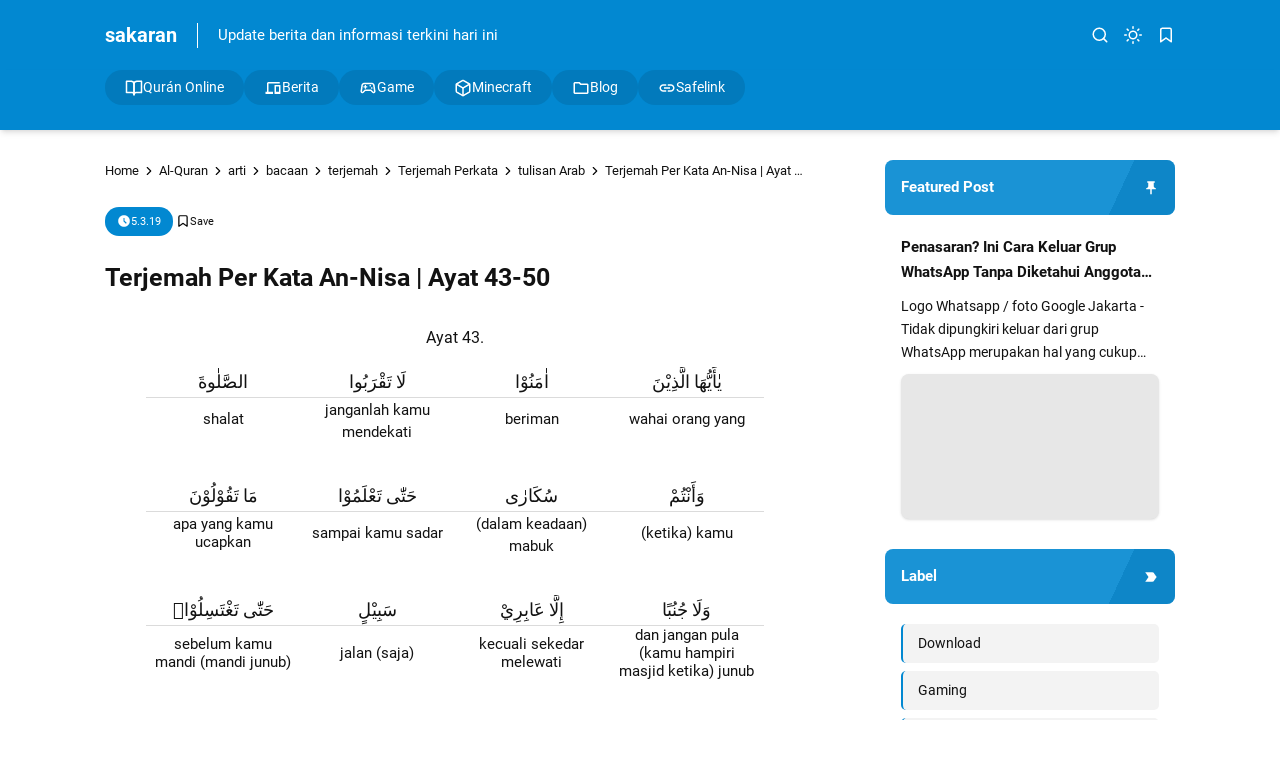

--- FILE ---
content_type: text/html; charset=UTF-8
request_url: https://www.sakaran.com/2019/03/terjemah-per-kata-nisa-ayat-43-50.html
body_size: 37910
content:
<!DOCTYPE html>
<html lang='en-GB'>
<!-- ========================= -->
<!-- Template Information : -->
<!-- ========================= -->
<!-- Blog ID : 3557896084871997260 -->
<!-- Template : Minima Lite -->
<!-- Version : 3.4.2 -->
<!-- License : Full version -->
<!-- Designer : Arga Fairuz -->
<!-- Website : Theme62.com -->
<head>
<meta charset='utf-8'/>
<meta content='width=device-width, initial-scale=1' name='viewport'/>
<meta content='blogger' name='generator'/>
<meta content='' name='author'/>
<meta content='en_gb' property='og:locale'/>
<meta content='sakaran' property='og:site_name'/>
<meta content='https://www.sakaran.com/2019/03/terjemah-per-kata-nisa-ayat-43-50.html' property='og:url'/>
<meta content='article' property='og:type'/>
<link href='https://www.sakaran.com/2019/03/terjemah-per-kata-nisa-ayat-43-50.html' rel='canonical'/>
<link rel="alternate" type="application/atom+xml" title="sakaran - Atom" href="https://www.sakaran.com/feeds/posts/default" />
<link rel="alternate" type="application/rss+xml" title="sakaran - RSS" href="https://www.sakaran.com/feeds/posts/default?alt=rss" />
<link rel="service.post" type="application/atom+xml" title="sakaran - Atom" href="https://www.blogger.com/feeds/3557896084871997260/posts/default" />

<link rel="alternate" type="application/atom+xml" title="sakaran - Atom" href="https://www.sakaran.com/feeds/8038153995530600333/comments/default" />
<meta content='#0288d1' name='theme-color'/>
<meta content='#0288d1' name='apple-mobile-web-app-status-bar-style'/>
<meta content='#0288d1' name='msapplication-navbutton-color'/>
<link href='/favicon.ico' rel='icon' type='image/x-icon'/>
<meta content='Terjemah Per Kata An-Nisa | Ayat 43-50, berita, quran, terjemah, terjemah per kata, doa' name='keywords'/>
<title>Terjemah Per Kata An-Nisa | Ayat 43-50 - sakaran</title>
<meta content='Terjemah Per Kata An-Nisa | Ayat 43-50 - sakaran' property='og:title'/>
<meta content='Terjemah Per Kata An-Nisa | Ayat 43-50 - sakaran' property='og:image:alt'/>
<meta content='Terjemah Per Kata An-Nisa | Ayat 43-50 - sakaran' property='twitter:title'/>
<meta content='Terjemah Per Kata An-Nisa | Ayat 43-50 - sakaran' property='twitter:image:alt'/>
<meta content='terjemah perkata Al-Quran surat An Nisa ayat 43, 44, 45, 46, 47, 48, 49, 50' name='description'/>
<meta content='terjemah perkata Al-Quran surat An Nisa ayat 43, 44, 45, 46, 47, 48, 49, 50' property='og:description'/>
<meta content='terjemah perkata Al-Quran surat An Nisa ayat 43, 44, 45, 46, 47, 48, 49, 50' property='twitter:description'/>
<link href='https://blogger.googleusercontent.com/img/b/R29vZ2xl/AVvXsEg_gQ1AqPoJhzlnVF46MwR2cRW9DxjIbDBcOQ5AAzkepvOiWlvKEW-BMpKDHBKA3DLtl5wKJobkKFyRWoTR7AUbWrYt0aQkHecTLJ8QyCL30-LGqPNWhwb5Md9dWOAfGKK2An8OWuLtCmI/s320/An-Nisa.png' rel='image_src'/>
<meta content='https://blogger.googleusercontent.com/img/b/R29vZ2xl/AVvXsEg_gQ1AqPoJhzlnVF46MwR2cRW9DxjIbDBcOQ5AAzkepvOiWlvKEW-BMpKDHBKA3DLtl5wKJobkKFyRWoTR7AUbWrYt0aQkHecTLJ8QyCL30-LGqPNWhwb5Md9dWOAfGKK2An8OWuLtCmI/w1200-h630-p-k-no-nu/An-Nisa.png' property='og:image'/>
<meta content='https://blogger.googleusercontent.com/img/b/R29vZ2xl/AVvXsEg_gQ1AqPoJhzlnVF46MwR2cRW9DxjIbDBcOQ5AAzkepvOiWlvKEW-BMpKDHBKA3DLtl5wKJobkKFyRWoTR7AUbWrYt0aQkHecTLJ8QyCL30-LGqPNWhwb5Md9dWOAfGKK2An8OWuLtCmI/w1200-h630-p-k-no-nu/An-Nisa.png' property='twitter:image'/>
<meta content='summary_large_image' name='twitter:card'/>
<link crossorigin='' href='https://theme62.pages.dev' rel='preconnect'/>
<link href='https://theme62.pages.dev' rel='dns-prefetch'/>
<link as='font' crossorigin='' href='https://theme62.pages.dev/template/font/Roboto/Roboto-latin-400.woff2' rel='preload' type='font/woff2'/>
<link as='font' crossorigin='' href='https://theme62.pages.dev/template/font/Roboto/Roboto-latin-700.woff2' rel='preload' type='font/woff2'/>
<link data-script='!reload' href='/@manifest.json?path=/settings/3557896084871997260/pwa' rel='manifest'/>
<meta content='gv-ohtyuw6yrirr6c.dv.googlehosted.com' name='google-site-verification'/>
<style data-script='!reload'> @font-face { font-family: 'Roboto'; font-style: normal; font-weight: 400; font-display: swap; src: url(https://theme62.pages.dev/template/font/Roboto/Roboto-latin-400.woff2) format('woff2'); unicode-range: U+0000-00FF, U+0131, U+0152-0153, U+02BB-02BC, U+02C6, U+02DA, U+02DC, U+2000-206F, U+2074, U+20AC, U+2122, U+2191, U+2193, U+2212, U+2215, U+FEFF, U+FFFD; } @font-face { font-family: 'Roboto'; font-style: normal; font-weight: 700; font-display: swap; src: url(https://theme62.pages.dev/template/font/Roboto/Roboto-latin-700.woff2) format('woff2'); unicode-range: U+0000-00FF, U+0131, U+0152-0153, U+02BB-02BC, U+02C6, U+02DA, U+02DC, U+2000-206F, U+2074, U+20AC, U+2122, U+2191, U+2193, U+2212, U+2215, U+FEFF, U+FFFD; } </style>
<style> body { --x1: #0288d1; --x2: white; --x3: #121212; --x4: #0288d1; --x5: #f3f3f3; --x6: initial; --x7: transparent; --x8: initial; --x9: #e7e7e7; --x10: #c4c4c4; --x11: rgba(2, 136, 209, 0.2); --x12: initial; --x13: #dbdbdb; --x14: initial; --x15: white; --x16: #d0d0d0; --x17: #e7e7e7; --x18: rgba(2, 136, 209, 0.9); --x19: white; --x20: invert(1); --x21: #dbdbdb; --x22: #e7e7e7; --x23: #656565; --x24: rgba(2, 136, 209, 0.8); --x25: initial; --x26: #363636; --x27: #dbdbdb; --x28: inherit; --x29: #f3f3f3; --x30: #51dc6a; --x31: #3587e6; --x32: #fdc022; --x33: #fc585a; --x34: white; --x35: #f3f3f3; --x36: #0288d1; --x37: #c4c4c4 white; --x38: #d0d0d0; --x39: #b8b8b8; --x40: initial; --x41: #f3f3f3; --x42: #0288d1; --x43: #f3f3f3; --x44: rgba(255, 255, 255, 0); --x45: rgba(2, 136, 209, 0.6); --x46: #f9f9f9; --x47: white; --x48: rgba(18, 18, 18, 0.05); --x49: block; --x50: none; --x51: initial; --x52: #0288d1; --x53: rgba(255, 255, 255, 0.8); --x54: #0288d1; --x55: rgba(255, 255, 255, 0.2); --x56: rgba(2, 136, 209, 0.5); --x57: #c4c4c4; --x58: initial; --x59: #2a2a2a; --x60: #414141; --x61: grayscale(1); --x62: white; } body.dark-mode { --x1: rgba(2, 136, 209, 0.5); --x2: #121212; --x3: #dbdbdb; --x4: rgba(2, 136, 209, 0.8); --x5: #414141; --x6: brightness(0.8) contrast(1.1); --x7: transparent; --x8: initial; --x9: #2a2a2a; --x10: #656565; --x11: rgba(2, 136, 209, 0.3); --x12: invert(1) hue-rotate(185deg) contrast(0.86); --x13: #c4c4c4; --x14: invert(100%) sepia(0%) saturate(2395%) hue-rotate(56deg) brightness(108%) contrast(72%); --x15: #1e1e1e; --x16: #363636; --x17: #363636; --x18: rgba(2, 136, 209, 0.4); --x19: #dbdbdb; --x20: invert(100%) sepia(0%) saturate(2395%) hue-rotate(56deg) brightness(108%) contrast(72%); --x21: #414141; --x22: #414141; --x23: #949494; --x24: rgba(2, 136, 209, 0.3); --x25: invert(1) hue-rotate(185deg) contrast(0.765); --x26: #7d7d7d; --x27: #363636; --x28: inherit; --x29: #363636; --x30: rgba(81, 220, 106, 0.5); --x31: rgba(53, 135, 230, 0.5); --x32: rgba(253, 192, 34, 0.5); --x33: rgba(252, 88, 90, 0.5); --x34: #2a2a2a; --x35: #2a2a2a; --x36: rgba(2, 136, 209, 0.4); --x37: #4d4d4d #1e1e1e; --x38: #414141; --x39: #595959; --x40: opacity(.8); --x41: #1e1e1e; --x42: rgba(2, 136, 209, 0.6); --x43: #121212; --x44: rgba(18, 18, 18, 0); --x45: rgba(255, 255, 255, 0.2); --x46: #2a2a2a; --x47: rgba(255, 255, 255, 0.8); --x48: rgba(255, 255, 255, 0.1); --x49: none; --x50: block; --x51: brightness(0.6) contrast(1.2); --x52: rgba(2, 136, 209, 0.9); --x53: rgba(18, 18, 18, 0.7); --x54: rgba(2, 136, 209, 0.7); --x55: rgba(255, 255, 255, 0.1); --x56: rgba(2, 136, 209, 0.3); --x57: #4d4d4d; --x58: invert(1) brightness(.9); --x59: #2a2a2a; --x60: #414141; --x61: grayscale(1) invert(.9); --x62: white; } *, ::before, ::after { box-sizing: border-box; border-width: 0; border-style: solid; border-color: #e5e7eb; } html { line-height: 1.5; -webkit-text-size-adjust: 100%; -moz-tab-size: 4; tab-size: 4; } body { margin: 0; line-height: inherit; } hr { height: 0; color: inherit; border-top-width: 1px; } abbr:where([title]) { -webkit-text-decoration: underline dotted; text-decoration: underline dotted; } h1, h2, h3, h4, h5, h6 { font-size: inherit; font-weight: inherit; } a { color: inherit; text-decoration: inherit; } b, strong { font-weight: bolder; } code, kbd, samp, pre { font-family: monospace; font-size: 1em; } small { font-size: 80%; } sub, sup { font-size: 75%; line-height: 0; position: relative; vertical-align: baseline; } sub { bottom: -0.25em; } sup { top: -0.5em; } table { text-indent: 0; border-color: inherit; border-collapse: collapse; } button, input, optgroup, select, textarea { font-family: inherit; font-size: 100%; font-weight: inherit; line-height: inherit; color: inherit; margin: 0; padding: 0; } button, select { text-transform: none; } button, [type="button"], [type="reset"], [type="submit"] { -webkit-appearance: button; background-color: transparent; background-image: none; } :-moz-focusring { outline: auto; } :-moz-ui-invalid { box-shadow: none; } progress { vertical-align: baseline; } ::-webkit-inner-spin-button, ::-webkit-outer-spin-button { height: auto; } [type="search"] { -webkit-appearance: textfield; outline-offset: -2px; } ::-webkit-search-decoration { -webkit-appearance: none; } ::-webkit-file-upload-button { -webkit-appearance: button; font: inherit; } summary { display: list-item; } blockquote, dl, dd, h1, h2, h3, h4, h5, h6, hr, figure, p, pre { margin: 0; } fieldset { margin: 0; padding: 0; } legend { padding: 0; } ol, ul, menu { list-style: none; margin: 0; padding: 0; } textarea { resize: vertical; } input::placeholder, textarea::placeholder { opacity: 1; color: #9ca3af; } button, [role="button"] { cursor: pointer; } :disabled { cursor: default; } img, video, canvas, audio, iframe, embed, object { display: block; vertical-align: middle; } svg { vertical-align: middle; } img, video { max-width: 100%; height: auto; }  :root { --color: #0288d1; --grey90: #2a2a2a; } @keyframes spin { 0% { transform: rotate(0deg); } 100% { transform: rotate(360deg); } } ::selection, ::-moz-selection { color: white; background: var(--x1); } * { -webkit-tap-highlight-color: transparent; -webkit-appearance: none; -moz-appearance: none; appearance: none; align-items: center; line-height: 170%; }  .lazyload, .lazyloading { opacity: 0; transition: opacity 0.3s; } iframe.lazyload, iframe.lazyloading { transition: opacity 0.3s, height 0.25s; } .lazyloaded { opacity: 1; transition: opacity 0.3s; } iframe.lazyloaded { transition: opacity 0.3s, height 0.25s; }  html, body { width: 100%; height: 100%; } html { scroll-behavior: smooth; } body { font-family: "Roboto", sans-serif; font-size: 16px; overflow-x: hidden; background: var(--x2); color: var(--x3); }  body { overflow-y: scroll; }  a { cursor: pointer; color: var(--x3); } a:hover { color: var(--x4); } a:not([href]) { cursor: auto; } a[onclick] { cursor: pointer; } img, amp-img { font-size: 10px; overflow: hidden; border-radius: 8px; object-fit: cover; display: inline-block; background: var(--x5); filter: var(--x6); } img.bg-transparent.lazyloaded, amp-img.bg-transparent:not(:empty) { background: var(--x7); box-shadow: var(--x8); }  kbd { font-size: 15px; padding: 2px 8px; border: 1px solid; border-radius: 5px; background: var(--x9); border-color: var(--x10); } mark { padding: 0 3px; background: var(--x11); color: var(--x3); } abbr { cursor: help; } form { position: relative; } input::-internal-autofill-selected { filter: var(--x12); border-color: var(--x13); } input, select, textarea, button, .button { position: relative; display: inline-flex; outline: none; font-family: "Roboto", sans-serif; font-size: 13px; } input[type=button], input[type=submit], button, .button { cursor: pointer; } input[type=button][disabled], input[type=submit][disabled], button[disabled], .button[disabled] { opacity: 0.85; cursor: not-allowed; } input, select, textarea { width: 100%; outline: none; } textarea { resize: vertical; } select { cursor: pointer; } .select-option { cursor: pointer; position: relative; display: flex; gap: 8px; } .select-option:after { content: url("data:image/svg+xml;utf8,<svg class='feather feather-chevron-down' fill='none' height='18' stroke='currentColor' stroke-linecap='round' stroke-linejoin='round' stroke-width='2' viewBox='0 0 24 24' width='18' xmlns='http://www.w3.org/2000/svg'><polyline points='6 9 12 15 18 9'></polyline></svg>"); width: 18px; height: 18px; line-height: 18px; filter: var(--x14); }   .blog-post-body input, .blog-post-body select, .blog-post-body textarea, .blog-post-body button, .blog-post-body .button { font-size: 14px; border: 1px solid; border-radius: 5px; background: var(--x15); color: var(--x3); border-color: var(--x16); } .blog-post-body input[type=button], .blog-post-body input[type=submit], .blog-post-body button, .blog-post-body .button { margin: 0 6px 8px 0; padding: 11px 15px; line-height: 14px; column-gap: 8px; justify-content: center; } .blog-post-body input[type=button][disabled], .blog-post-body input[type=submit][disabled], .blog-post-body button[disabled], .blog-post-body .button[disabled] { color: var(--x3); } .blog-post-body input[type=button]:not([disabled]):hover, .blog-post-body input[type=submit]:not([disabled]):hover, .blog-post-body button:not([disabled]):hover, .blog-post-body .button:not([disabled]):hover { background: var(--x17); color: var(--x3); border-color: var(--x16); } .blog-post-body .button svg { width: 14px; height: 14px; } .blog-post-body .button svg:not(.feather) { fill: currentColor; } .blog-post-body .button:not(.outlined) { background: var(--x18); color: var(--x19); border-color: var(--x7); } .blog-post-body .button:not(.outlined):not([disabled]):hover { background: var(--x1); color: var(--x19); border-color: var(--x7); } .blog-post-body .button.rounded { border-radius: 50px; } .blog-post-body .button.icon-download:not(.outlined):before { content: url("data:image/svg+xml;utf8,<svg class='feather feather-download' fill='none' height='14' stroke='currentColor' stroke-linecap='round' stroke-linejoin='round' stroke-width='2' viewBox='0 0 24 24' width='14' xmlns='http://www.w3.org/2000/svg'><path d='M21 15v4a2 2 0 0 1-2 2H5a2 2 0 0 1-2-2v-4'></path><polyline points='7 10 12 15 17 10'></polyline><line x1='12' x2='12' y1='15' y2='3'></line></svg>"); width: 14px; height: 14px; line-height: 14px; filter: var(--x20); } .blog-post-body .button.icon-download.outlined:before { content: url("data:image/svg+xml;utf8,<svg class='feather feather-download' fill='none' height='14' stroke='currentColor' stroke-linecap='round' stroke-linejoin='round' stroke-width='2' viewBox='0 0 24 24' width='14' xmlns='http://www.w3.org/2000/svg'><path d='M21 15v4a2 2 0 0 1-2 2H5a2 2 0 0 1-2-2v-4'></path><polyline points='7 10 12 15 17 10'></polyline><line x1='12' x2='12' y1='15' y2='3'></line></svg>"); width: 14px; height: 14px; line-height: 14px; filter: var(--x14); }     .blog-post-body ul { padding-left: 20px; list-style-type: disc; } .blog-post-body ul ul { list-style-type: circle; } .blog-post-body ul ul ul { list-style-type: square; } .blog-post-body ul li { padding-left: 3px; } .blog-post-body ol { padding-left: 0; counter-reset: section; } .blog-post-body ol > li { display: table; padding-left: 0; } .blog-post-body ol > li:before { counter-increment: section; content: counters(section, ".") ". "; display: table-cell; padding-right: 5px; min-width: 23px; } .blog-post-body ol ol > li:before { min-width: 35px; } .blog-post-body ol ol ol > li:before { min-width: 45px; } .blog-post-body ol ol ol ol > li:before { min-width: 57px; } .blog-post-body ol ol ol ol ol > li:before { min-width: 67px; }     .blog-post-body :is(h1, h2, h3, h4, h5, h6) { font-weight: bold; line-height: 135%; margin-top: 16px; margin-bottom: 16px; padding-top: 24px; } .blog-post-body :is(h1, h2, h3, h4, h5, h6).notoc { margin-top: 0; padding-top: 0; } .blog-post-body :is(h1, h2, h3, h4, h5, h6) * { line-height: 135%; } .blog-post-body :is(h1 + h2, h2 + h3, h3 + h4, h4 + h5, h5 + h6) { padding-top: 0; } .blog-post-body h1 { font-size: 31px; } .blog-post-body h2 { font-size: 28px; } .blog-post-body h3 { font-size: 25px; } .blog-post-body h4 { font-size: 22px; } .blog-post-body h5 { font-size: 19px; } .blog-post-body h6 { font-size: 16px; }   p.indent { text-indent: 40px; } p.dropcap:first-letter { float: left; margin: 4px 8px 0 0; font-size: 55px; line-height: 45px; } hr { border-color: var(--x21); } .fixed-pre, .fixed-nowrap { margin-top: 16px; margin-bottom: 16px; } .fixed-nowrap { display: inline-grid; } .fixed-pre { display: grid; } .fixed-pre > * { white-space: pre; } .fixed-nowrap > * { white-space: nowrap; }   .blog-post-body .fixed-pre > *, .blog-post-body .fixed-nowrap > * { margin-top: 0; margin-bottom: 0; } .blog-post-body a { color: var(--x4); } .blog-post-body a:hover { text-decoration: underline; } .blog-post-body a.button { text-decoration: none; vertical-align: middle; } .blog-post-body p, .blog-post-body img, .blog-post-body table, .blog-post-body pre, .blog-post-body blockquote, .blog-post-body hr, .blog-post-body ol, .blog-post-body ul, .blog-post-body .box-download, .blog-post-body .nav-tabs, .blog-post-body .slider, .blog-post-body .columns { margin-top: 16px; margin-bottom: 16px; } .blog-post-body ol ol, .blog-post-body ol ul, .blog-post-body ul ol, .blog-post-body ul ul { margin: 0; }   iframe, amp-iframe { width: 100%; border-radius: 8px; overflow: hidden; transition: height 0.25s; } .google-auto-placed iframe, .adsbygoogle iframe, amp-ad iframe, amp-embed iframe { border-radius: 0; } .background-image { width: 100%; height: 100%; position: absolute; background-size: cover; background-position: center; } .cookie-choices-info { z-index: 999999999999; } #Settings { display: none; } [hidden] { display: none; }  [hidden] { display: none !important; } img[data-src]:not(.lazyloaded), iframe[data-src]:not(.lazyloaded), .lazyload:not(.lazyloaded), .noload:not(.lazyloaded) { background: var(--x22); filter: var(--x6); } .blog-post-body a[style*="margin-left: 1em; margin-right: 1em;"] { margin-left: 0 !important; margin-right: 0 !important; }  .body-container { display: grid; align-items: start; } .body-container > * { width: 100%; height: 100%; } .body-container > *:not(.body-layout) { grid-area: ad-1; } .body-container > *:not(.body-layout) ~ *:not(.body-layout) { grid-area: ad-2; } .body-container > *:not(.body-layout) ~ *:not(.body-layout) ~ *:not(.body-layout) { grid-area: ad-3; } .body-container > *:not(.body-layout) ~ *:not(.body-layout) ~ *:not(.body-layout) ~ *:not(.body-layout) { grid-area: ad-4; } header { grid-area: header; } nav { grid-area: nav; } main { grid-area: main; } aside { grid-area: aside; } footer { grid-area: footer; } .feed-post { position: relative; display: grid; align-items: start; } .feed-post-blog { grid-area: blog; } .feed-post-header { grid-area: header; } .feed-post-thumbnail { grid-area: thumbnail; } .feed-post-title { grid-area: title; } .feed-post-title a { display: block; } .feed-post-snippet { grid-area: snippet; } .feed-post-time { grid-area: time; }  .comment-blogger .title { display: none; } .comment-blogger .content { display: grid; row-gap: 25px; font-size: 14px; } .comment-blogger-level1 { position: relative; display: grid; grid-template-columns: 1fr auto; grid-template-areas: "user date" "body body" "list list" "action action"; } .comment-blogger-level1-list { display: grid; row-gap: 25px; } .comment-blogger-level1-list-item { border: 1px solid; border-radius: 8px; padding: 16px 18px; margin-left: 47px; background: var(--x15); border-color: var(--x21); } .comment-blogger-level1-user { grid-area: user; overflow: hidden; text-overflow: ellipsis; white-space: nowrap; } .comment-blogger-level1-user-avatar { display: flex; position: absolute; left: -66px; top: -5px; border-radius: 50px; overflow: hidden; width: 35px; height: 35px; } .comment-blogger-level1-user-avatar img, .comment-blogger-level1-user-avatar amp-img { width: 100%; height: 100%; } .comment-blogger-level1-user-name { font-weight: bold; } .comment-blogger-level1-user-name.comment-blogger-admin:after { content: url("data:image/svg+xml;utf8,<svg height='15' viewBox='0 0 48 48' width='15' xmlns='http://www.w3.org/2000/svg'><path d='M14.15 37.65 8.4 36.5q-.55-.1-.9-.575T7.25 34.9l.6-5.65-3.7-4.3Q3.8 24.6 3.8 24t.35-.95l3.7-4.25-.6-5.65q-.1-.55.25-1.025.35-.475.9-.575l5.75-1.15 2.9-5q.25-.45.775-.65t1.075.05L24 7.1l5.1-2.3q.55-.25 1.075-.1.525.15.775.7l2.95 5 5.7 1.15q.55.1.9.575t.25 1.025l-.6 5.65 3.7 4.25q.35.35.35.95t-.35.95l-3.7 4.3.6 5.65q.1.55-.25 1.025-.35.475-.9.575l-5.7 1.15-2.95 4.95q-.25.55-.775.7-.525.15-1.075-.1L24 40.9l-5.1 2.3q-.55.25-1.075.05-.525-.2-.775-.65ZM24 24Zm-3.15 5.05q.45.45 1.025.45t1.025-.45l8.85-8.75q.3-.3.25-.775-.05-.475-.35-.825-.35-.35-.825-.325-.475.025-.875.375l-8.1 8.1-3.8-4q-.35-.35-.85-.325-.5.025-.85.375-.35.4-.375.875-.025.475.375.825Zm-2.1 11.7 5.25-2.2 5.4 2.2 3.2-4.95 5.75-1.4-.55-5.9 3.95-4.5-3.95-4.55.55-5.9-5.75-1.35-3.3-4.95-5.3 2.2-5.4-2.2-3.2 4.95-5.75 1.35.55 5.9L6.25 24l3.95 4.5-.55 5.95 5.75 1.35Z'></path></svg>"); width: 15px; height: 15px; line-height: 15px; filter: var(--x14); margin-left: 3px; } .comment-blogger-level1-date { grid-area: date; margin-left: 15px; font-size: 12px; color: var(--x23); } .comment-blogger-level1-body { grid-area: body; margin-top: 5px; } .comment-blogger-level1-action { grid-area: action; margin-top: 15px; padding-top: 15px; border-top: 1px dashed; border-color: var(--x10); } .comment-blogger-level1-action-button { display: flex; gap: 8px; } .comment-blogger-level1-action-button a { font-size: 12px; padding: 2px 15px; margin-bottom: 5px; border-radius: 50px; } .comment-blogger-level1-action-button-reply { color: var(--x19); background: var(--x24); } .comment-blogger-level1-action-button-reply:hover { color: var(--x19); } .comment-blogger-level1-action-button-reply:hover { background: var(--x1); } .comment-blogger-level1-action-button-reply[hidden] + a { display: none; } .comment-blogger-level1-action-button-delete { display: none; } .comment-blogger-level1-action-form { overflow: hidden; border-radius: 8px; } .comment-blogger-level1-action-form iframe[data-src], .comment-blogger-level1-action-form amp-iframe { margin-top: -10px; margin-bottom: -5px; filter: var(--x25); } .comment-blogger-level2 { position: relative; display: grid; grid-template-columns: 1fr auto; grid-template-areas: "user date" "body body" "action action"; margin-left: 42px; } .comment-blogger-level2-list { grid-area: list; } .comment-blogger-level2-list-item { margin-top: 15px; padding-top: 15px; border-top: 1px dashed; border-color: var(--x10); } .comment-blogger-level2-user { grid-area: user; overflow: hidden; text-overflow: ellipsis; white-space: nowrap; } .comment-blogger-level2-user-avatar { display: flex; position: absolute; left: -42px; top: -2px; border-radius: 50px; overflow: hidden; width: 28px; height: 28px; } .comment-blogger-level2-user-avatar img, .comment-blogger-level2-user-avatar amp-img { width: 100%; height: 100%; } .comment-blogger-level2-user-name { font-weight: bold; } .comment-blogger-level2-user-name.comment-blogger-admin:after { content: url("data:image/svg+xml;utf8,<svg height='15' viewBox='0 0 48 48' width='15' xmlns='http://www.w3.org/2000/svg'><path d='M14.15 37.65 8.4 36.5q-.55-.1-.9-.575T7.25 34.9l.6-5.65-3.7-4.3Q3.8 24.6 3.8 24t.35-.95l3.7-4.25-.6-5.65q-.1-.55.25-1.025.35-.475.9-.575l5.75-1.15 2.9-5q.25-.45.775-.65t1.075.05L24 7.1l5.1-2.3q.55-.25 1.075-.1.525.15.775.7l2.95 5 5.7 1.15q.55.1.9.575t.25 1.025l-.6 5.65 3.7 4.25q.35.35.35.95t-.35.95l-3.7 4.3.6 5.65q.1.55-.25 1.025-.35.475-.9.575l-5.7 1.15-2.95 4.95q-.25.55-.775.7-.525.15-1.075-.1L24 40.9l-5.1 2.3q-.55.25-1.075.05-.525-.2-.775-.65ZM24 24Zm-3.15 5.05q.45.45 1.025.45t1.025-.45l8.85-8.75q.3-.3.25-.775-.05-.475-.35-.825-.35-.35-.825-.325-.475.025-.875.375l-8.1 8.1-3.8-4q-.35-.35-.85-.325-.5.025-.85.375-.35.4-.375.875-.025.475.375.825Zm-2.1 11.7 5.25-2.2 5.4 2.2 3.2-4.95 5.75-1.4-.55-5.9 3.95-4.5-3.95-4.55.55-5.9-5.75-1.35-3.3-4.95-5.3 2.2-5.4-2.2-3.2 4.95-5.75 1.35.55 5.9L6.25 24l3.95 4.5-.55 5.95 5.75 1.35Z'></path></svg>"); width: 15px; height: 15px; line-height: 15px; filter: var(--x14); margin-left: 3px; } .comment-blogger-level2-date { grid-area: date; margin-left: 15px; font-size: 12px; color: var(--x23); } .comment-blogger-level2-body { grid-area: body; margin-top: 5px; } .comment-blogger-level2-action { grid-area: action; margin-top: 10px; } .comment-blogger-level2-action-button { display: flex; gap: 8px; } .comment-blogger-level2-action-button a { font-size: 12px; padding: 2px 15px; margin-bottom: 5px; border-radius: 50px; } .comment-blogger-level2-action-button-reply { color: var(--x19); background: var(--x24); } .comment-blogger-level2-action-button-reply:hover { color: var(--x19); } .comment-blogger-level2-action-button-reply:hover { background: var(--x1); } .comment-blogger-level2-action-button-reply[hidden] + a { display: none; } .comment-blogger-level2-action-button-delete { display: none; } .comment-blogger-message br { content: ""; display: block; height: 8px; } .comment-blogger-new-button { display: block; text-align: center; padding: 8px 16px; border-radius: 8px; color: var(--x19); color: var(--x19); background: var(--x18); } .comment-blogger-new-button:hover { color: var(--x19); } .comment-blogger-new-button:hover { color: var(--x19); } .comment-blogger-new-button:not([disabled]):hover { background: var(--x1); } .comment-blogger-new-form { overflow: hidden; border-radius: 8px; } .comment-blogger-new-form iframe[data-src], .comment-blogger-new-form amp-iframe { filter: var(--x12); } .comment-blogger-readmore a { cursor: pointer; display: block; text-align: center; font-size: 14px; padding: 8px 16px; border-radius: 8px; text-decoration: none; color: var(--x19); background: var(--x18); } .comment-blogger-readmore a:hover { color: var(--x19); } .comment-blogger-readmore a:not([disabled]):hover { background: var(--x1); } .comment-blogger-readmore ~ li { display: none; }  .blog-comment { display: grid; row-gap: 25px; word-break: break-word; } .blog-comment > input { display: none; } .comment-container { display: none; } .comment-picker { display: flex; justify-content: space-evenly; border-bottom: 1px solid; border-color: var(--x21); } .comment-picker label { cursor: pointer; padding: 0 12px 6px; margin-bottom: -1px; } .comment-picker-blogger-input:checked ~ .comment-picker .comment-picker-blogger-label, .comment-picker-disqus-input:checked ~ .comment-picker .comment-picker-disqus-label, .comment-picker-facebook-input:checked ~ .comment-picker .comment-picker-facebook-label { font-weight: bold; border-bottom: 2px solid; border-color: var(--x26); } .comment-picker-blogger-input:checked ~ .comment-blogger, .comment-picker-disqus-input:checked ~ .comment-disqus, .comment-picker-facebook-input:checked ~ .comment-facebook { display: block; } .comment-disqus iframe, .comment-disqus amp-iframe, .comment-facebook iframe, .comment-facebook amp-iframe { background: white; }   .blog-pagination { height: 100%; display: flex; justify-content: space-between; align-items: start; font-size: 14px; border-radius: 8px; border: 1px solid; overflow: hidden; background: var(--x15); color: var(--x3); border-color: var(--x27); } @media (max-width: 599.5px) { .blog-pagination { flex-wrap: wrap; } } .blog-pagination a { width: 100%; padding: 12px 19px; font-size: 13px; line-height: 13px; } .blog-pagination a:hover { color: var(--x28); } .blog-pagination a:hover { background: var(--x29); } @media (min-width: 600px) { .blog-pagination a { height: 100%; } } .blog-pagination a > div { width: 100%; display: flex; } @media (max-width: 599.5px) { .blog-pagination a > div { justify-content: center; text-align: center; } } .blog-pagination-older { text-align: left; } .blog-pagination-older-text { font-weight: bold; column-gap: 8px; } .blog-pagination-older-text:before { content: url("data:image/svg+xml;utf8,<svg class='feather feather-chevron-left' fill='none' height='18' stroke='currentColor' stroke-linecap='round' stroke-linejoin='round' stroke-width='2' viewBox='0 0 24 24' width='18' xmlns='http://www.w3.org/2000/svg'><polyline points='15 18 9 12 15 6'></polyline></svg>"); width: 18px; height: 18px; line-height: 18px; filter: var(--x14); margin-left: -6px; } .blog-pagination-older-title:not(:empty) { margin-top: 4px; } .blog-pagination-newer { border-color: var(--x27); } @media (max-width: 599.5px) { .blog-pagination-newer { border-top: 1px solid; border-color: inherit; } } @media (min-width: 600px) { .blog-pagination-newer { border-left: 1px solid; border-color: inherit; } } .blog-pagination-newer > div { justify-content: end; text-align: right; } .blog-pagination-newer-text { font-weight: bold; column-gap: 8px; } .blog-pagination-newer-text:after { content: url("data:image/svg+xml;utf8,<svg class='feather feather-chevron-right' fill='none' height='18' stroke='currentColor' stroke-linecap='round' stroke-linejoin='round' stroke-width='2' viewBox='0 0 24 24' width='18' xmlns='http://www.w3.org/2000/svg'><polyline points='9 18 15 12 9 6'></polyline></svg>"); width: 18px; height: 18px; line-height: 18px; filter: var(--x14); margin-right: -6px; } .blog-pagination-newer-title:not(:empty) { margin-top: 4px; }     .accordion { margin: 1em 0; overflow: hidden; border: 1px solid; border-radius: 8px; background: var(--x15); color: var(--x3); border-color: var(--x21); } .accordion > div + div > .accordion-title { border-top: 1px solid; border-color: var(--x21); } .accordion-title { display: flex; justify-content: space-between; column-gap: 10px; cursor: pointer; padding: 12px 16px; font-weight: bold; } .accordion-title:after { content: url("data:image/svg+xml;utf8,<svg class='feather feather-chevron-down' fill='none' height='18' stroke='currentColor' stroke-linecap='round' stroke-linejoin='round' stroke-width='2' viewBox='0 0 24 24' width='18' xmlns='http://www.w3.org/2000/svg'><polyline points='6 9 12 15 18 9'></polyline></svg>"); width: 18px; height: 18px; line-height: 18px; filter: var(--x14); transition: transform 0.3s; } .accordion-title.open:after { transform: rotate(-180deg); } .accordion-title.open + .accordion-content { padding-bottom: 16px; } .accordion-title:not(.open) + .accordion-content { height: 0; } .accordion-content { overflow: hidden; font-size: 15px; padding: 0 16px; transition: padding-bottom 0.3s, height 0.3s; }    .alert { position: relative; padding: 16px 15px 16px 60px; border-radius: 8px; border: 1px solid; font-size: 14px; } .alert, .alert * { line-height: 150%; } .alert:before { content: ""; display: block; position: absolute; left: 15px; top: 11px; border-radius: 50px; width: 30px; height: 30px; padding: 5px; } .alert:after { position: absolute; left: 20px; top: 16px; } .alert-success { background: rgba(81, 220, 106, 0.1); border-color: rgba(81, 220, 106, 0.3); } .alert-success:before { background: var(--x30); } .alert-success:after { content: url("data:image/svg+xml;utf8,<svg height='20' viewBox='0 0 24 24' width='20' xmlns='http://www.w3.org/2000/svg'><path d='M0 0h24v24H0z' fill='none'></path><path d='M12 2C6.48 2 2 6.48 2 12s4.48 10 10 10 10-4.48 10-10S17.52 2 12 2zm-2 15l-5-5 1.41-1.41L10 14.17l7.59-7.59L19 8l-9 9z'></path></svg>"); width: 20px; height: 20px; line-height: 20px; filter: var(--x20); } .alert-info { background: rgba(53, 135, 230, 0.1); border-color: rgba(53, 135, 230, 0.3); } .alert-info:before { background: var(--x31); } .alert-info:after { content: url("data:image/svg+xml;utf8,<svg height='20' viewBox='0 0 24 24' width='20' xmlns='http://www.w3.org/2000/svg'><path d='M0 0h24v24H0z' fill='none'></path><path d='M12 2C6.48 2 2 6.48 2 12s4.48 10 10 10 10-4.48 10-10S17.52 2 12 2zm1 15h-2v-6h2v6zm0-8h-2V7h2v2z'></path></svg>"); width: 20px; height: 20px; line-height: 20px; filter: var(--x20); } .alert-warning { background: rgba(253, 192, 34, 0.1); border-color: rgba(253, 192, 34, 0.3); } .alert-warning:before { background: var(--x32); } .alert-warning:after { content: url("data:image/svg+xml;utf8,<svg height='20' viewBox='0 0 24 24' width='20' xmlns='http://www.w3.org/2000/svg'><path d='M0 0h24v24H0z' fill='none'></path><path d='M12 2C6.48 2 2 6.48 2 12s4.48 10 10 10 10-4.48 10-10S17.52 2 12 2zm1 15h-2v-2h2v2zm0-4h-2V7h2v6z'></path></svg>"); width: 20px; height: 20px; line-height: 20px; filter: var(--x20); } .alert-error { background: rgba(252, 88, 90, 0.1); border-color: rgba(252, 88, 90, 0.3); } .alert-error:before { background: var(--x33); } .alert-error:after { content: url("data:image/svg+xml;utf8,<svg height='20' viewBox='0 0 24 24' width='20' xmlns='http://www.w3.org/2000/svg'><path d='M0 0h24v24H0z' fill='none'></path><path d='M12 2C6.47 2 2 6.47 2 12s4.47 10 10 10 10-4.47 10-10S17.53 2 12 2zm5 13.59L15.59 17 12 13.41 8.41 17 7 15.59 10.59 12 7 8.41 8.41 7 12 10.59 15.59 7 17 8.41 13.41 12 17 15.59z'></path></svg>"); width: 20px; height: 20px; line-height: 20px; filter: var(--x20); }   .antiadblock { position: fixed; width: 100%; height: 100%; top: 0; left: 0; padding: 20px; z-index: 1000000000000000000; display: flex; align-items: center; justify-content: center; background: rgba(18, 18, 18, 0.4); backdrop-filter: blur(8px); } .antiadblock > div { background: var(--x34); color: var(--x3); padding: 30px; border-radius: 10px; max-width: 490px; text-align: center; display: grid; gap: 25px; } @media (min-width: 600px) { .antiadblock > div { grid-template-columns: auto 1fr; text-align: left; } } .antiadblock-icon { display: flex; align-items: center; justify-content: center; } .antiadblock-icon:before { content: url("data:image/svg+xml;utf8,<svg fill='currentColor' height='60' viewBox='0 0 512 512' width='60' xmlns='http://www.w3.org/2000/svg'><path d='M408 80c-3.994 0-7.91.326-11.73.955-9.586-28.51-36.57-49.11-68.27-49.11a71.9 71.9 0 0 0-18.68 2.457C296.6 13.73 273.9 0 248 0s-48.7 13.79-61.4 34.44c-5.9-1.59-12.1-2.44-18.5-2.44-39.7 0-72.09 32.3-72.09 72v121.6c-5.24-1-10.6-1.6-16-1.6C36.43 224 0 259.2 0 304.1c0 20.29 7.558 39.52 21.46 54.45l81.25 87.24C141.9 487.9 197.4 512 254.9 512h33.08C393.9 512 480 425.9 480 320V152c0-39.7-32.3-72-72-72zm24 240c0 79.41-64.59 144-143.1 144h-34c-44.41 0-86.83-18.46-117.1-50.96l-79.76-85.63c-6.202-6.659-9.406-15.4-9.406-23.1 0-22.16 18.53-31.4 31.35-31.4a31.95 31.95 0 0 1 23.42 10.18l26.72 28.69c1.676.92 3.776 1.62 5.776 1.62 4.106 0 8.064-3.172 8.064-8.016V104c0-13.25 10.75-24 23.1-24 13.25 0 23.1 10.75 23.1 24v152C192 264.8 199.2 272 208 272s15.1-7.163 15.1-15.1L224 72c0-13.25 10.75-24 23.1-24 13.25 0 23.1 10.75 23.1 24v184c1.8 8.8 9 16 17.8 16s15.99-7.164 15.99-15.1l.008-152.2c0-13.25 10.75-24 23.1-24 13.25 0 23.1 10.75 23.1 24v152.2C352 264.8 359.2 272 368 272s15.1-7.163 15.1-15.1V152c0-13.25 10.75-24 23.1-24 13.25 0 23.1 10.75 23.1 24v168z'></path></svg>"); width: 60px; height: 60px; line-height: 60px; filter: var(--x14); } .antiadblock-content { display: grid; gap: 10px; } .antiadblock-title { font-size: 24px; line-height: 34px; font-weight: bold; } .antiadblock-button > button { display: inline-block; font-size: 13px; padding: 2px 12px; border-radius: 5px; border: 1px solid transparent; color: var(--x19); background: var(--x18); color: var(--x19); } .antiadblock-button > button:hover { color: var(--x19); } .antiadblock-button > button:not([disabled]):hover { background: var(--x1); } .antiadblock-button > button:hover { color: var(--x19); }    .backtotop { display: flex; column-gap: 6px; position: fixed; bottom: 20px; z-index: 9999998; padding: 7px 12px; border-radius: 50px; border: 1px solid; background: var(--x35); color: var(--x3); border-color: var(--x21); } .backtotop:hover { background: var(--x17); color: var(--x3); } .backtotop.icon { padding: 8px; } .backtotop.icon .backtotop-text { display: none; } .backtotop.text { padding: 7px 16px; } .backtotop.text .backtotop-icon { display: none; } .backtotop.icon-text { padding: 7px 14px 7px 11px; } .backtotop.center { left: 50%; transform: translateX(-50%); } .backtotop.left { left: 20px; } .backtotop.right { right: 20px; } @media (min-width: 600px) { .backtotop.left { left: 30px; } .backtotop.right { right: 30px; } } @media (min-width: 992px) { .backtotop.left { left: 40px; } .backtotop.right { right: 40px; } } .backtotop-text { font-size: 13px; font-weight: bold; } .backtotop-icon { width: 20px; height: 20px; }     blockquote:not([style]) { border-left: 2px solid; padding: 5px 0 5px 15px; margin-left: 1px; border-color: var(--x36); } blockquote:not([style]) > *:first-child { margin-top: 0; } blockquote:not([style]) > *:last-child { margin-bottom: 0; } blockquote[style] { margin-left: 0 !important; text-indent: 40px; }    .bookmark { display: none; position: absolute; top: 0px; right: 0px; z-index: 9999999; width: 290px; color: var(--x3); } .bookmark-checkbox:checked ~ .bookmark { display: block; } .bookmark-checkbox:checked ~ .bookmark-open:before { display: none; } .bookmark-checkbox:checked ~ .bookmark-close { transform: scale(1) rotateZ(360deg); transition: transform 0s; } .bookmark-open:before { content: attr(data-num); position: absolute; top: -11px; right: -7px; width: 18px; height: 18px; font-size: 10px; line-height: 100%; font-weight: bold; display: flex; align-items: center; justify-content: center; border-radius: 50px; background: var(--x17); } .bookmark-open[data-num=""]:before, .bookmark-open[data-num="0"]:before, .bookmark-open:not([data-num]):before { display: none; } .bookmark-close { position: fixed; top: 0; left: 0; width: 100%; height: 100%; height: 100vh; cursor: auto; z-index: 2; transform: scale(0) rotateZ(360deg); transition: transform 0s 0.3s; } .bookmark-close:after { display: none; } .bookmark .container { max-height: 280px; overflow: auto; font-size: 13px; padding: 16px 18px; border-radius: 8px; border: 1px solid; background: var(--x29); border-color: var(--x22); scrollbar-width: thin; scrollbar-color: var(--x37); } .bookmark .container::-webkit-scrollbar { width: 9px; height: 9px; } @media (min-width: 768px) { .bookmark .container::-webkit-scrollbar { width: 14px; height: 14px; } } .bookmark .container::-webkit-scrollbar-track, .bookmark .container::-webkit-scrollbar-corner { background: transparent; } .bookmark .container:hover::-webkit-scrollbar-thumb { border: 3px solid transparent; border-radius: 50px; background-clip: padding-box; background-color: var(--x38); } @media (min-width: 768px) { .bookmark .container:hover::-webkit-scrollbar-thumb { border-width: 4px; } } .bookmark .container:hover::-webkit-scrollbar-thumb:hover { background-color: var(--x39); } .bookmark .container:empty { display: none; } .bookmark-title { font-weight: bold; font-size: 15px; margin-bottom: 12px; } .bookmark ul.list-none { padding-left: 0; list-style: none; } .bookmark li { display: flex; justify-content: space-between; gap: 10px; margin-bottom: 8px; } .bookmark li:last-child { margin-bottom: 0; } .bookmark-post { display: flex; align-items: start; column-gap: 12px; } .bookmark-post-thumbnail { flex: none; width: 43px; height: 43px; } .bookmark-post-thumbnail img { width: 100%; height: 100%; border-radius: 5px; } .bookmark-post-thumbnail + .bookmark-post-title { margin: 1px 0; } .bookmark-post-title { overflow: hidden; text-overflow: ellipsis; display: -webkit-box; -webkit-line-clamp: 2; -webkit-box-orient: vertical; max-height: 43px; } .bookmark-post-delete { cursor: pointer; } .bookmark-post-delete:before { content: url("data:image/svg+xml;utf8,<svg class='feather feather-trash' fill='none' height='15' stroke='currentColor' stroke-linecap='round' stroke-linejoin='round' stroke-width='2' viewBox='0 0 24 24' width='15' xmlns='http://www.w3.org/2000/svg'><polyline points='3 6 5 6 21 6'></polyline><path d='M19 6v14a2 2 0 0 1-2 2H7a2 2 0 0 1-2-2V6m3 0V4a2 2 0 0 1 2-2h4a2 2 0 0 1 2 2v2'></path></svg>"); width: 15px; height: 15px; line-height: 15px; filter: var(--x14); } .bookmark-post-delete:hover:before { content: url("data:image/svg+xml;utf8,<svg class='feather feather-trash' fill='none' height='15' stroke='%230288d1' stroke-linecap='round' stroke-linejoin='round' stroke-width='2' viewBox='0 0 24 24' width='15' xmlns='http://www.w3.org/2000/svg'><polyline points='3 6 5 6 21 6'></polyline><path d='M19 6v14a2 2 0 0 1-2 2H7a2 2 0 0 1-2-2V6m3 0V4a2 2 0 0 1 2-2h4a2 2 0 0 1 2 2v2'></path></svg>"); filter: var(--x40); }    .box-download { display: grid; grid-template-columns: auto 1fr; grid-template-areas: "icon desc" "button button"; gap: 12px; max-width: 460px; padding: 12px 16px; font-size: 15px; border: 1px solid; border-radius: 8px; background: var(--x15); color: var(--x3); border-color: var(--x21); } @media (min-width: 450px) { .box-download { grid-template-columns: auto 1fr auto; grid-template-areas: "icon desc button"; } } .box-download > div:nth-child(1) { grid-area: icon; display: flex; justify-content: center; white-space: nowrap; width: 50px; height: 50px; padding: 10px; border-radius: 50px; background: var(--x17); } .box-download > div:nth-child(1).transparent { padding: 0; background: transparent; } .box-download > div:nth-child(1) svg:not(.feather) { fill: currentColor; } .box-download > div:nth-child(1) img, .box-download > div:nth-child(1) amp-img { background: transparent; width: 100%; } .box-download > div:nth-child(2) { grid-area: desc; display: grid; } @media (min-width: 450px) { .box-download > div:nth-child(2) { margin-right: 10px; } } .box-download > div:nth-child(2) span { overflow: hidden; text-overflow: ellipsis; white-space: nowrap; } .box-download > div:nth-child(2) span:first-child { font-weight: bold; } .box-download > div:nth-child(2) span:last-child:not(:first-child) { font-size: 12px; line-height: 16px; } .box-download > div:nth-child(3) { grid-area: button; } .box-download > div:nth-child(3) .button { width: 100%; margin: 0; } @media (max-width: 449.5px) { .box-download > div:nth-child(3) .button { padding: 9px; } }   .columns { column-gap: var(--gap, 10px); columns: var(--num, 2); } @media (min-width: 450px) { .columns { columns: var(--num-xs, var(--num, 2)); } } @media (min-width: 600px) { .columns { columns: var(--num-sm, var(--num-xs, var(--num, 2))); } } @media (min-width: 768px) { .columns { columns: var(--num-md, var(--num-sm, var(--num-xs, var(--num, 2)))); } } @media (min-width: 992px) { .columns { columns: var(--num-lg, var(--num-md, var(--num-sm, var(--num-xs, var(--num, 2))))); } } .columns > div { margin: var(--gap, 10px) 0; } .columns > div:first-child, .columns > div:last-child { margin: 0; } .columns img, .columns amp-img { margin: 0; }   .contactform { margin: 1em 0; padding: 16px; border: 1px solid; border-radius: 8px; background: var(--x15); color: var(--x3); border-color: var(--x21); } .contactform input, .contactform textarea { line-height: 20px; padding: 4px 12px; border: 1px solid; border-radius: 5px; background: var(--x41); color: var(--x3); border-color: var(--x27); margin-top: 2px; } .contactform textarea { height: 92px; } .contactform button { padding: 2px 12px !important; margin: 0 !important; } .contactform-form { display: grid; row-gap: 10px; } .contactform-submit { display: flex; flex-wrap: wrap; gap: 10px; } .contactform-submit-notif { font-size: 13px; }   .faker, .faker-text, .faker-text-inline { border-radius: 8px; height: 14px; background: var(--x5); filter: var(--x6); } .faker-text { margin: 3px 0; } .faker-text + .faker-text { margin-top: 12px; } .faker-text-inline { margin: 2px 0; width: 80px; }   .inserttopost { margin: 1em 0; }    .lightbox { z-index: 9999999 !important; } .lightbox > div { width: calc(100% - 60px) !important; height: calc(100% - 60px) !important; max-width: 900px !important; max-height: 900px !important; } .lightbox > div > :first-child:last-child { width: 100% !important; max-width: 100% !important; }    .blog-post-body .list-container { padding: 12px 18px; margin: 1em 0; border: 1px solid; border-radius: 8px; background: var(--x15); border-color: var(--x21); } .blog-post-body .list-container input { display: none; } .blog-post-body .list-container input + * + * { transition: max-height 0.3s; overflow: hidden; } .blog-post-body .list-container input:checked + * + * { max-height: 0px !important; } .blog-post-body .list-header { display: flex; justify-content: space-between; font-weight: bold; } .blog-post-body .list-header-button { display: flex; cursor: pointer; } .blog-post-body .list-header-button:before { content: url("data:image/svg+xml;utf8,<svg class='feather feather-list' fill='none' height='20' stroke='currentColor' stroke-linecap='round' stroke-linejoin='round' stroke-width='1.5' viewBox='0 0 24 24' width='20' xmlns='http://www.w3.org/2000/svg'><line x1='8' x2='21' y1='6' y2='6'></line><line x1='8' x2='21' y1='12' y2='12'></line><line x1='8' x2='21' y1='18' y2='18'></line><line x1='3' x2='3.01' y1='6' y2='6'></line><line x1='3' x2='3.01' y1='12' y2='12'></line><line x1='3' x2='3.01' y1='18' y2='18'></line></svg>"); width: 20px; height: 20px; line-height: 20px; filter: var(--x14); } .blog-post-body .list-content > ul, .blog-post-body .list-content > ol { margin: 5px 0; } .blog-post-body .list-content a { color: currentColor; font-size: 15px; } .blog-post-body ul.list-none { list-style: none; margin-left: -6px; padding-left: 6px; } .blog-post-body ul.list-none ul { list-style: none; margin-left: -6px; }  .widget.HTML .list-container ul.FeedPosts { padding-left: 20px; list-style-type: disc; }   input[name=q]:focus ~ .livesearch, .livesearch:hover { display: block !important; } .livesearch { display: none; position: absolute; top: 0px; left: 0px; z-index: -1; width: 100%; } .livesearch-loading { display: flex; } .livesearch-loading:before { content: url("data:image/svg+xml;utf8,<svg fill='currentColor' height='16' viewBox='27 27 46 46' width='16' xmlns='http://www.w3.org/2000/svg'><path d='M73 50c0-12.7-10.3-23-23-23S27 37.3 27 50m3.9 0c0-10.5 8.5-19.1 19.1-19.1S69.1 39.5 69.1 50'><animateTransform attributeName='transform' attributeType='XML' dur='.7s' from='0 50 50' repeatCount='indefinite' to='360 50 50' type='rotate'></animateTransform></path></svg>"); width: 16px; height: 16px; line-height: 16px; filter: var(--x14); margin-right: 13px; } .livesearch-loading-title { font-size: 13px; } .livesearch .container { max-height: 280px; overflow: auto; font-size: 13px; padding: 10px 15px; border-radius: 8px; border: 1px solid; background: var(--x29); border-color: var(--x22); scrollbar-width: thin; scrollbar-color: var(--x37); } .livesearch .container::-webkit-scrollbar { width: 9px; height: 9px; } @media (min-width: 768px) { .livesearch .container::-webkit-scrollbar { width: 14px; height: 14px; } } .livesearch .container::-webkit-scrollbar-track, .livesearch .container::-webkit-scrollbar-corner { background: transparent; } .livesearch .container:hover::-webkit-scrollbar-thumb { border: 3px solid transparent; border-radius: 50px; background-clip: padding-box; background-color: var(--x38); } @media (min-width: 768px) { .livesearch .container:hover::-webkit-scrollbar-thumb { border-width: 4px; } } .livesearch .container:hover::-webkit-scrollbar-thumb:hover { background-color: var(--x39); } .livesearch .container:empty { display: none; } .livesearch ul, .livesearch ol { padding-left: 14px; } .livesearch ul { padding-left: 16px; list-style: disc; } .livesearch ul.list-none { padding-left: 0; list-style: none; } .livesearch ul li { padding: 4px; } .livesearch ol { padding-left: 12px; list-style: decimal; } .livesearch ol li { padding-left: 8px; } .livesearch li { margin-bottom: 5px; } .livesearch li:last-child { margin-bottom: 0; } .livesearch-post { display: flex; align-items: start; column-gap: 12px; } .livesearch-post-thumbnail { flex: none; width: 48px; height: 48px; } .livesearch-post-thumbnail img { border-radius: 5px; } .livesearch-post-thumbnail + .livesearch-post-title { margin: 1px 0; } .livesearch-post-title { overflow: hidden; text-overflow: ellipsis; display: -webkit-box; -webkit-line-clamp: 2; -webkit-box-orient: vertical; max-height: 45px; }   .nav-tabs > ul { padding: 0; margin: 0; list-style: none; } .nav-tabs > ul.nav-tabs-label { display: flex; flex-wrap: wrap; font-size: 15px; } .nav-tabs > ul.nav-tabs-label > li { display: flex; column-gap: 6px; padding: 8px 20px; cursor: pointer; opacity: 0.7; } .nav-tabs > ul.nav-tabs-label > li.open { cursor: auto; opacity: 1; position: relative; } .nav-tabs > ul.nav-tabs-label > li.open:before { content: ""; position: absolute; bottom: 0; left: 0; width: 100%; height: 2px; background: var(--x42); } .nav-tabs > ul.nav-tabs-label > li:hover { opacity: 1; } .nav-tabs > ul.nav-tabs-label > li svg { width: 16px; height: 16px; } .nav-tabs > ul.nav-tabs-label > li svg:not(.feather) { fill: currentColor; } .nav-tabs > ul.nav-tabs-content { padding-top: 16px; border-top: 1px solid; border-color: var(--x21); } .nav-tabs > ul.nav-tabs-content > li { display: none; } .nav-tabs > ul.nav-tabs-content > li > :first-child { margin-top: 0; } .nav-tabs > ul.nav-tabs-content > li > :last-child { margin-bottom: 0; } .nav-tabs.vertical { display: grid; grid-template-columns: auto 1fr; align-items: start; } .nav-tabs.vertical > ul.nav-tabs-label { display: grid; } .nav-tabs.vertical > ul.nav-tabs-label > li { justify-content: right; padding-left: 0; } .nav-tabs.vertical > ul.nav-tabs-label > li.open:before { width: 2px; height: 100%; bottom: initial; left: initial; right: 0; top: 0; } .nav-tabs.vertical > ul.nav-tabs-content { padding-top: 0; padding-left: 16px; border-top: 0; border-left: 1px solid; border-color: var(--x21); } .nav-tabs.vertical > ul.nav-tabs-content > li > :first-child { margin-top: 8px; } .nav-tabs.vertical > ul.nav-tabs-content > li > :last-child { margin-bottom: 8px; }    .parallax-ads { clip-path: inset(0); height: 600px; margin: 0 -20px; } @media (min-width: 600px) { .parallax-ads { height: 320px; margin: 0; } } .parallax-item { display: flex; justify-content: center; } @media (max-width: 599.5px) { .parallax-item { position: fixed; top: 0; bottom: 0; left: 0; right: 0; padding: 0 20px; } } body .parallax-ads .adsbygoogle { width: 100%; height: 600px; padding: 0; } @media (min-width: 600px) { body .parallax-ads .adsbygoogle { height: 320px; } }    code { background: #1e1e1e; color: #dbdbdb; padding: 6px 8px; font-size: 15px; } pre { position: relative; display: grid; background: #1e1e1e; color: #dbdbdb; font-size: 14px; border-radius: 8px; padding: 12px 20px 12px 20px; white-space: normal; } pre code { background: transparent; padding: 0; font-size: 14px; } pre, pre code, pre .syntax-code { width: 100%; overflow: auto; scrollbar-width: thin; scrollbar-color: #4d4d4d #1e1e1e; } pre::-webkit-scrollbar, pre code::-webkit-scrollbar, pre .syntax-code::-webkit-scrollbar { width: 9px; height: 9px; } @media (min-width: 768px) { pre::-webkit-scrollbar, pre code::-webkit-scrollbar, pre .syntax-code::-webkit-scrollbar { width: 14px; height: 14px; } } pre::-webkit-scrollbar-track, pre::-webkit-scrollbar-corner, pre code::-webkit-scrollbar-track, pre code::-webkit-scrollbar-corner, pre .syntax-code::-webkit-scrollbar-track, pre .syntax-code::-webkit-scrollbar-corner { background: transparent; } pre:hover::-webkit-scrollbar-thumb, pre code:hover::-webkit-scrollbar-thumb, pre .syntax-code:hover::-webkit-scrollbar-thumb { border: 3px solid transparent; border-radius: 50px; background-clip: padding-box; background-color: #414141; } @media (min-width: 768px) { pre:hover::-webkit-scrollbar-thumb, pre code:hover::-webkit-scrollbar-thumb, pre .syntax-code:hover::-webkit-scrollbar-thumb { border-width: 4px; } } pre:hover::-webkit-scrollbar-thumb:hover, pre code:hover::-webkit-scrollbar-thumb:hover, pre .syntax-code:hover::-webkit-scrollbar-thumb:hover { background-color: #595959; } pre code, pre .syntax-code { max-height: 421px; } pre.syntax { padding: 0; } pre.syntax code, pre.syntax .syntax-code { padding: 12px 95px 12px 20px; } code mark { background: #424242; color: #dbdbdb; } code mark.red { background: #c62828; } code mark.pink { background: #ad1457; } code mark.purple { background: #6a1b9a; } code mark.indigo { background: #283593; } code mark.blue { background: #1565c0; } code mark.cyan { background: #00838f; } code mark.teal { background: #00695c; } code mark.green { background: #2e7d32; } code mark.orange { background: #d84315; } code mark.brown { background: #6d4c41; } .syntax-header { display: flex; width: 100%; padding: 0 6px; background: #363636; color: #dbdbdb; overflow-x: auto; scrollbar-width: thin; scrollbar-color: #4d4d4d #1e1e1e; } .syntax-header::-webkit-scrollbar { width: 9px; height: 9px; } @media (min-width: 768px) { .syntax-header::-webkit-scrollbar { width: 14px; height: 14px; } } .syntax-header::-webkit-scrollbar-track, .syntax-header::-webkit-scrollbar-corner { background: transparent; } .syntax-header:hover::-webkit-scrollbar-thumb { border: 3px solid transparent; border-radius: 50px; background-clip: padding-box; background-color: #414141; } @media (min-width: 768px) { .syntax-header:hover::-webkit-scrollbar-thumb { border-width: 4px; } } .syntax-header:hover::-webkit-scrollbar-thumb:hover { background-color: #595959; } .syntax-header:after { content: url("data:image/svg+xml;utf8,<svg fill='none' height='18' stroke='currentColor' stroke-width='1.5' viewBox='0 0 24 24' width='18' xmlns='http://www.w3.org/2000/svg'><path d='M17.25 6.75L22.5 12l-5.25 5.25m-10.5 0L1.5 12l5.25-5.25m7.5-3l-4.5 16.5' stroke-linecap='round' stroke-linejoin='round'></path></svg>"); width: 18px; height: 18px; line-height: 18px; filter: var(--x20); position: absolute; top: 13px; right: 19px; } .syntax-header > div { position: relative; font-family: "Roboto", sans-serif; font-weight: bold; padding: 10px 15px; } .syntax-header ~ .syntax-code { padding-right: 25px; } .syntax-header ~ .syntax-copy { top: 53px; } .syntax-multiple .syntax-header > div { cursor: pointer; opacity: 0.7; } .syntax-multiple .syntax-header > div:hover { opacity: 1; } .syntax-multiple .syntax-header > div.open { cursor: auto; opacity: 1; } .syntax-multiple .syntax-header > div.open:before { content: ""; background: #dbdbdb; width: 100%; height: 1px; position: absolute; bottom: 0px; left: 0; } .syntax-multiple code:not(.open) { display: none; } .syntax-copy { position: absolute; right: 10px; top: 10px; background: #363636; display: flex; column-gap: 6px; padding: 7px 12px; border-radius: 5px; box-shadow: 0 1px 3px 0 rgba(0, 0, 0, 0.1), 0 1px 2px -1px rgba(0, 0, 0, 0.1); cursor: pointer; } .syntax-copy:hover, .syntax-copy.copied { background: #414141; } .syntax-copy:after { content: "Copy"; font-family: "Roboto", sans-serif; font-size: 11px; line-height: 11px; } .syntax-copy:before { content: url("data:image/svg+xml;utf8,<svg class='feather feather-copy' fill='none' height='13' stroke='currentColor' stroke-linecap='round' stroke-linejoin='round' stroke-width='2' viewBox='0 0 24 24' width='13' xmlns='http://www.w3.org/2000/svg'><rect height='13' rx='2' ry='2' width='13' x='9' y='9'></rect><path d='M5 15H4a2 2 0 0 1-2-2V4a2 2 0 0 1 2-2h9a2 2 0 0 1 2 2v1'></path></svg>"); width: 13px; height: 13px; line-height: 13px; filter: var(--x20); } .syntax-copy.copied:before { content: url("data:image/svg+xml;utf8,<svg class='feather feather-check' fill='none' height='13' stroke='currentColor' stroke-linecap='round' stroke-linejoin='round' stroke-width='2' viewBox='0 0 24 24' width='13' xmlns='http://www.w3.org/2000/svg'><polyline points='20 6 9 17 4 12'></polyline></svg>"); width: 13px; height: 13px; line-height: 13px; filter: var(--x20); } .namespace { opacity: 0.7; } .token.comment, .token.prolog, .token.doctype, .token.cdata { color: #6a9955; } .token.punctuation { color: #d4d4d4; } .token.property, .token.tag, .token.boolean, .token.number, .token.constant, .token.symbol, .token.deleted { color: #b5cea8; } .token.selector, .token.attr-name, .token.string, .token.char, .token.inserted { color: #ce9178; } .token.operator, .token.entity, .token.url, .language-css .token.string, .style .token.string { color: #d4d4d4; background: #1e1e1e; } .token.atrule, .token.attr-value, .token.keyword { color: #569cd6; } .token.function { color: #dcdcaa; } .token.regex, .token.important, .token.variable { color: #d16969; } .token.important, .token.bold { font-weight: bold; } .token.italic { font-style: italic; } .token.constant { color: #9CDCFE; } .token.class-name, .token.builtin { color: #4EC9B0; } .token.parameter { color: #9CDCFE; } .token.interpolation { color: #9CDCFE; } .token.punctuation.interpolation-punctuation { color: #569cd6; } .token.boolean { color: #569cd6; } .token.property { color: #9cdcfe; } .token.selector { color: #d7ba7d; } .token.tag { color: #569cd6; } .token.attr-name { color: #9cdcfe; } .token.attr-value { color: #ce9178; } .token.entity { color: #4ec9b0; cursor: unset; } .token.namespace { color: #4ec9b0; } code.language-javascript { color: #4ec9b0; } code.language-css { color: #CE9178; } code.language-html { color: #d4d4d4; } code.language-html .token.punctuation { color: #808080; } pre.syntax.line-numbers { position: relative; } pre.syntax.line-numbers code { position: relative; white-space: inherit; padding-left: 60px; counter-reset: linenumber; } pre.syntax.line-numbers .line-numbers-rows { position: absolute; pointer-events: none; top: 12px; left: 0; width: 48px; letter-spacing: -1px; border-right: 1px solid; border-color: #414141; -webkit-user-select: none; -moz-user-select: none; -ms-user-select: none; user-select: none; } pre.syntax.line-numbers .line-numbers-rows > span { display: block; counter-increment: linenumber; } pre.syntax.line-numbers .line-numbers-rows > span:before { content: counter(linenumber); display: block; text-align: right; padding-right: 12px; color: #898989; }      .safelink-btn { position: relative; width: 100%; text-align: center; } .safelink-btn .button { display: inline-flex; font-size: 17px; line-height: 24px; padding: 10px 24px; margin: 0; } .safelink-btn .button span { margin: 0 -5px; } .safelink-wait:before { content: url("data:image/svg+xml;utf8,<svg fill='currentColor' height='18' viewBox='27 27 46 46' width='18' xmlns='http://www.w3.org/2000/svg'><path d='M73 50c0-12.7-10.3-23-23-23S27 37.3 27 50m3.9 0c0-10.5 8.5-19.1 19.1-19.1S69.1 39.5 69.1 50'><animateTransform attributeName='transform' attributeType='XML' dur='.7s' from='0 50 50' repeatCount='indefinite' to='360 50 50' type='rotate'></animateTransform></path></svg>"); width: 18px; height: 18px; line-height: 18px; filter: var(--x20); margin-right: 12px; }  @keyframes slider-next { 75% { left: 0; } 95% { left: 100%; } 98% { left: 100%; } 99% { left: 0; } } @keyframes slider-start { 75% { left: 0; } 95% { left: calc(-100% * (var(--num) - 1)); } 98% { left: calc(-100% * (var(--num) - 1)); } 99% { left: 0; } } @keyframes slider-snap { 96% { scroll-snap-align: var(--align, center); } 97% { scroll-snap-align: none; } 99% { scroll-snap-align: none; } 100% { scroll-snap-align: var(--align, center); } } .slider { display: grid; overflow: hidden; border-radius: 8px; } .slider img, .slider amp-img { border-radius: 0; margin: 0; width: 100%; } .slider-viewport { position: relative; display: flex; scroll-behavior: smooth; scroll-snap-type: x mandatory; overflow-x: scroll; overflow-y: hidden; -ms-overflow-style: none; scrollbar-width: none; } .slider-viewport::-webkit-scrollbar { display: none; } .slider-item { position: relative; flex: 0 0 calc(100% - var(--space, 0px)); height: var(--height); display: flex; justify-content: center; } .slider-container { position: relative; display: grid; width: calc(100% - var(--gap, 0px)); height: 100%; } .slider-item:before { content: ""; position: absolute; z-index: -1; top: 0; left: 0; width: 100%; height: 100%; scroll-snap-align: var(--align, center); scroll-snap-stop: always; animation-name: slider-next, slider-snap; animation-duration: var(--timing, 0s); animation-iteration-count: infinite; } .slider-item:last-child:before { animation-name: slider-start, slider-snap; } .slider-viewport:hover .slider-item:before, .slider-viewport:focus-within .slider-item:before { animation-name: none; }  .spa-progress { position: fixed; top: 0; left: 0; width: 100%; background: rgba(255, 255, 255, 0.8); z-index: 999999999999999983222784; } .spa-progress .container { position: relative; background: rgba(2, 136, 209, 0.2); height: 3px; } .spa-progress-first-indicator, .spa-progress-second-indicator { position: absolute; bottom: 0; left: 0; right: 0; top: 0; background: #0288d1; -webkit-transform-origin: left center; transform-origin: left center; -webkit-transform: scaleX(0); transform: scaleX(0); } .spa-progress-first-indicator { -webkit-animation: spa-progress-first-indicator 1.8s linear infinite; animation: spa-progress-first-indicator 1.8s linear infinite; } .spa-progress.second-indicator { -webkit-animation: spa-progress-second-indicator 1.8s linear infinite; animation: spa-progress-second-indicator 1.8s linear infinite; } @keyframes spa-progress-first-indicator { 0% { -webkit-transform: translate(0) scaleX(0); transform: translate(0) scaleX(0); } 20% { -webkit-transform: translate(0) scaleX(0.6); transform: translate(0) scaleX(0.6); } 40% { -webkit-transform: translate(40%) scaleX(0.8); transform: translate(40%) scaleX(0.8); } 60% { -webkit-transform: translate(100%) scaleX(0); transform: translate(100%) scaleX(0); } 100% { -webkit-transform: translate(100%) scaleX(0); transform: translate(100%) scaleX(0); } } @keyframes spa-progress-second-indicator { 0% { -webkit-transform: translate(0) scaleX(0); transform: translate(0) scaleX(0); } 60% { -webkit-transform: translate(0) scaleX(0); transform: translate(0) scaleX(0); } 80% { -webkit-transform: translate(0) scaleX(0.65); transform: translate(0) scaleX(0.65); } 100% { -webkit-transform: translate(100%) scaleX(0.25); transform: translate(100%) scaleX(0.25); } }    .splitpost-pagination { display: flex; justify-content: center; column-gap: 15px; padding-top: 15px; border-top: 1px solid; border-color: var(--x27); } .splitpost-pagination .title { flex: none; display: flex; } .splitpost-pagination .title:before { content: url("data:image/svg+xml;utf8,<svg fill='currentColor' height='24' viewBox='0 0 24 24' width='24' xmlns='http://www.w3.org/2000/svg'><path d='M11.975 19.375q-1.2-.9-2.588-1.387Q8 17.5 6.5 17.5q-.925 0-1.8.2t-1.7.6q-.525.25-1.012-.075-.488-.325-.488-.9V6.475q0-.325.175-.588.175-.262.475-.387 1-.5 2.113-.75Q5.375 4.5 6.5 4.5q1.45 0 2.838.412 1.387.413 2.662 1.163V17.55q1.275-.8 2.675-1.175T17.5 16q.85 0 1.625.125t1.575.375q.125.025.213 0 .087-.025.087-.15V5.125q.25.075.5.162.25.088.5.238.25.125.375.362.125.238.125.513v10.9q0 .6-.5.912-.5.313-1.05.063-.825-.375-1.687-.575-.863-.2-1.763-.2-1.5 0-2.912.475-1.413.475-2.613 1.4ZM14 15V6l5-5v9.5Zm-3.5 1.825v-9.85q-.95-.45-1.95-.713Q7.55 6 6.5 6q-.925 0-1.762.175-.838.175-1.563.475-.075.025-.125.075-.05.05-.05.125v9.525q0 .15.088.175.087.025.212-.025.725-.275 1.512-.4Q5.6 16 6.5 16q1.125 0 2.15.238 1.025.237 1.85.587Zm0 0v-9.85Z'></path></svg>"); width: 24px; height: 24px; line-height: 24px; filter: var(--x14); } .splitpost-pagination .content { display: flex; flex-wrap: wrap; gap: 5px; padding-left: 18px; border-left: 1px solid; border-color: var(--x38); } .splitpost-pagination a { display: flex; justify-content: center; width: 32px; height: 32px; font-size: 14px; line-height: 14px; border-radius: 8px; } .splitpost-pagination a:hover { color: var(--x28); } .splitpost-pagination a:hover { background: var(--x17); } .splitpost-pagination a.active { color: white; background: var(--x1); }     .fixed-nowrap > table:not(.table-none):not(.tr-caption-container) { white-space: nowrap; } table:not(.table-none):not(.tr-caption-container) { display: inline-block; max-width: 100%; max-height: 421px; position: relative; white-space: normal; border-collapse: separate; border-spacing: 0; overflow: auto; font-size: 15px; border-radius: 8px; border: var(--border); --border: 1px solid; --border-x: 1px solid; border-color: var(--x21); background: var(--x15); scrollbar-width: thin; scrollbar-color: var(--x37); } table:not(.table-none):not(.tr-caption-container)::-webkit-scrollbar { width: 9px; height: 9px; } @media (min-width: 768px) { table:not(.table-none):not(.tr-caption-container)::-webkit-scrollbar { width: 14px; height: 14px; } } table:not(.table-none):not(.tr-caption-container)::-webkit-scrollbar-track, table:not(.table-none):not(.tr-caption-container)::-webkit-scrollbar-corner { background: transparent; } table:not(.table-none):not(.tr-caption-container)::-webkit-scrollbar-thumb { border: 3px solid transparent; border-radius: 50px; background-clip: padding-box; background-color: var(--x38); } @media (min-width: 768px) { table:not(.table-none):not(.tr-caption-container)::-webkit-scrollbar-thumb { border-width: 4px; } } table:not(.table-none):not(.tr-caption-container)::-webkit-scrollbar-thumb:hover { background-color: var(--x39); } table:not(.table-none):not(.tr-caption-container) tr { text-align: left; } table:not(.table-none):not(.tr-caption-container) tr > * { padding: 13px 15px; border-bottom: var(--border-x); border-color: var(--x21); background: var(--x15); } table:not(.table-none):not(.tr-caption-container) tbody tr:last-child > * { border-bottom-width: 0; } table:not(.table-none).table-noborder-box { --border: 0; border-radius: 0; } table:not(.table-none).table-noborder-box:not(.table-header):not(.table-striped).table-noborder-x tr > *:first-child { padding-left: 0; } table:not(.table-none).table-noborder-box:not(.table-header):not(.table-striped).table-noborder-x tr > *:last-child { padding-right: 0; } table:not(.table-none).table-compact tr > * { padding-top: 7px; padding-bottom: 7px; } table:not(.table-none).table-noborder-x { --border-x: 0; } table:not(.table-none).table-header thead tr > * { position: relative; z-index: 3; background: var(--x2); color: var(--x19); } table:not(.table-none).table-header thead tr > *:before { content: ""; width: 100%; height: 100%; position: absolute; top: 0; left: 0; z-index: -1; background: var(--x1); } table:not(.table-none).table-border-y tr > * { border-right-width: 1px; } table:not(.table-none).table-border-y tr > *:last-child { border-right-width: 0; } table:not(.table-none).table-border-y thead tr > * { border-color: var(--x21); } table:not(.table-none).table-border-y.table-header thead tr > * { border-color: var(--x45); } table:not(.table-none).table-striped tr:nth-child(even) > * { background: var(--x46); } table:not(.table-none).table-striped:not(.table-header) thead + tbody tr:nth-child(odd) > * { background: var(--x46); } table:not(.table-none).table-striped:not(.table-header) thead + tbody tr:nth-child(even) > * { background: var(--x15); } table:not(.table-none).table-hover tbody tr:nth-child(n):hover > th, table:not(.table-none).table-hover tbody tr:nth-child(n):hover > td { background: var(--x29); } table:not(.table-none).table-sticky-t tr:first-child > * { position: sticky; top: 0; z-index: 3; } table:not(.table-none).table-sticky-t thead + tbody tr:first-child > * { top: initial; z-index: initial; } table:not(.table-none).table-sticky-t.table-sticky-l thead + tbody tr:first-child > *:first-child { z-index: 2; } table:not(.table-none).table-sticky-l tr > *:first-child { position: sticky; left: 0; z-index: 2; } table:not(.table-none).table-sticky-l.table-sticky-t tr:first-child > *:first-child { z-index: 4; } table:not(.table-none).table-sticky-l.table-sticky-t thead + tbody tr:first-child > *:first-child { z-index: 2; } table:not(.table-none).tr-caption-container { white-space: initial; background: transparent; border: 0; max-height: none; } table:not(.table-none).tr-caption-container td { background: transparent; padding: 0; border: 0; } table:not(.table-none).tr-caption-container td.tr-caption { text-align: center; font-size: 14px; opacity: 0.7; padding-top: 5px; } table:not(.table-none).tr-caption-container img { margin: 0; }   .body-container { grid-template-columns: 1fr minmax(0, 780px) 1fr; grid-template-areas: "header header header" "nav nav nav" ". ad-1 ." ". main ." ". ad-4 ." ". ad-2 ." ". aside ." ". ad-3 ." "footer footer footer"; } @media (min-width: 992px) { .body-container { grid-template-columns: 1fr minmax(0, 780px) minmax(0, 370px) 1fr; grid-template-areas: "header header header header" "nav nav nav nav" ". ad-1 ad-1 ." ". ad-3 ad-3 ." ". main aside ." ". ad-2 ad-2 ." ". ad-4 ad-4 ." "footer footer footer footer"; } } .body-container > header { height: auto; } .body-container main, .body-container aside { margin-top: 30px; } .body-container footer { position: relative; overflow: hidden; margin-top: 40px; margin-bottom: -40px; color: var(--x19); background: var(--x1); } .body-container footer:before { content: ""; --color1: var(--x1); background: linear-gradient(0deg, transparent, var(--color1)); filter: brightness(0.3); position: absolute; top: 0; left: 0; width: 100%; height: 100%; } aside { width: 100%; max-width: 1150px; margin: auto; padding: 0 20px; } @media (min-width: 600px) { aside { padding: 0 30px; } } @media (min-width: 992px) { aside { padding: 0 40px; } } aside > * { display: grid; row-gap: 30px; } aside > * + * { margin-top: 30px; } aside #Sidebar_sticky { position: sticky; top: 30px; margin-bottom: 30px; transition: top 0.25s; } .footer-main { display: grid; grid-template-columns: 1fr minmax(0, 780px) 1fr; grid-template-areas: ". container ."; position: relative; z-index: 1; padding-top: 45px; padding-bottom: 45px; text-align: center; } @media (min-width: 992px) { .footer-main { grid-template-columns: 1fr minmax(0, 780px) minmax(0, 370px) 1fr; grid-template-areas: ". container container . "; } } .footer-main > .container { grid-area: container; width: 100%; max-width: 1150px; margin: auto; padding: 0 20px; } @media (min-width: 600px) { .footer-main > .container { padding: 0 30px; } } @media (min-width: 992px) { .footer-main > .container { padding: 0 40px; } } .footer-main .container { max-width: 690px; display: grid; gap: 30px; } .footer-main .container > .section { display: grid; row-gap: 30px; } .footer-main .PageList-list { display: flex; flex-wrap: wrap; column-gap: 9px; justify-content: center; } .footer-main .PageList-list * + *:before { content: "."; font-size: 26px; line-height: 14px; margin-right: 8px; position: relative; top: -2px; } .footer-main .PageList-list a { color: var(--x19); } .footer-main .PageList-list a:hover { color: var(--x19); } .footer-main .widget:not(.nowidget) { row-gap: 15px; } .footer-main .widget:not(.nowidget) > .title:after { display: none; } .footer-main .widget:not(.nowidget) > .title h3 { border: 0; padding: 0; } .footer-main .widget:not(.nowidget) > .content { font-size: 15px; } .footer-follow { margin-top: -25px; } .footer-follow a { display: inline-flex; padding: 12px; margin: 10px; box-shadow: 0 4px 6px -1px rgba(0, 0, 0, 0.1), 0 2px 4px -2px rgba(0, 0, 0, 0.1); border-radius: 10px; background: var(--x47); } .footer-follow a svg { width: 18px; height: 18px; } .footer-follow a span { display: none; } .footer-copyright { position: relative; z-index: 9999999; font-size: 14px; background: #1e1e1e; } .footer-copyright, .footer-copyright a { color: var(--x19); } .footer-copyright:hover, .footer-copyright a:hover { color: var(--x19); } .footer-copyright .container { width: 100%; max-width: 1150px; margin: auto; padding: 15px 20px; display: grid; justify-content: center; text-align: center; } @media (min-width: 600px) { .footer-copyright .container { padding: 15px 30px; } } @media (min-width: 768px) { .footer-copyright .container { padding: 20px 30px; } } @media (min-width: 992px) { .footer-copyright .container { padding: 20px 40px; } } .footer-copyright .container > div, .footer-copyright .container > div > div { overflow: hidden; text-overflow: ellipsis; white-space: nowrap; } .footer-bubble { position: absolute; bottom: 0; left: 0; display: flex; width: 100%; justify-content: space-around; } .footer-bubble div { position: relative; bottom: 0px; transform: scale(1); background: #1e1e1e; border-radius: 50px; animation-iteration-count: infinite; display: none; } @media (min-width: 0px) { .footer-bubble div:nth-child(1) { width: 11px; height: 11px; animation-name: fb1; animation-duration: 5.2s; display: block; } @keyframes fb1 { 100% { bottom: 410px; transform: scale(0); } } } @media (min-width: 100px) { .footer-bubble div:nth-child(2) { width: 9px; height: 9px; animation-name: fb2; animation-duration: 4.2s; display: block; } @keyframes fb2 { 100% { bottom: 500px; transform: scale(0); } } } @media (min-width: 200px) { .footer-bubble div:nth-child(3) { width: 11px; height: 11px; animation-name: fb3; animation-duration: 6.8s; display: block; } @keyframes fb3 { 100% { bottom: 350px; transform: scale(0); } } } @media (min-width: 300px) { .footer-bubble div:nth-child(4) { width: 8px; height: 8px; animation-name: fb4; animation-duration: 5s; display: block; } @keyframes fb4 { 100% { bottom: 570px; transform: scale(0); } } } @media (min-width: 400px) { .footer-bubble div:nth-child(5) { width: 13px; height: 13px; animation-name: fb5; animation-duration: 7s; display: block; } @keyframes fb5 { 100% { bottom: 390px; transform: scale(0); } } } @media (min-width: 500px) { .footer-bubble div:nth-child(6) { width: 11px; height: 11px; animation-name: fb6; animation-duration: 6.5s; display: block; } @keyframes fb6 { 100% { bottom: 420px; transform: scale(0); } } } @media (min-width: 600px) { .footer-bubble div:nth-child(7) { width: 8px; height: 8px; animation-name: fb7; animation-duration: 4.9s; display: block; } @keyframes fb7 { 100% { bottom: 540px; transform: scale(0); } } } @media (min-width: 700px) { .footer-bubble div:nth-child(8) { width: 10px; height: 10px; animation-name: fb8; animation-duration: 5.7s; display: block; } @keyframes fb8 { 100% { bottom: 320px; transform: scale(0); } } } @media (min-width: 800px) { .footer-bubble div:nth-child(9) { width: 13px; height: 13px; animation-name: fb9; animation-duration: 6.8s; display: block; } @keyframes fb9 { 100% { bottom: 590px; transform: scale(0); } } } @media (min-width: 900px) { .footer-bubble div:nth-child(10) { width: 8px; height: 8px; animation-name: fb10; animation-duration: 6.3s; display: block; } @keyframes fb10 { 100% { bottom: 360px; transform: scale(0); } } } @media (min-width: 1000px) { .footer-bubble div:nth-child(11) { width: 10px; height: 10px; animation-name: fb11; animation-duration: 4.5s; display: block; } @keyframes fb11 { 100% { bottom: 460px; transform: scale(0); } } } @media (min-width: 1100px) { .footer-bubble div:nth-child(12) { width: 13px; height: 13px; animation-name: fb12; animation-duration: 5.6s; display: block; } @keyframes fb12 { 100% { bottom: 400px; transform: scale(0); } } } @media (min-width: 1200px) { .footer-bubble div:nth-child(13) { width: 7px; height: 7px; animation-name: fb13; animation-duration: 4.1s; display: block; } @keyframes fb13 { 100% { bottom: 510px; transform: scale(0); } } } @media (min-width: 1300px) { .footer-bubble div:nth-child(14) { width: 12px; height: 12px; animation-name: fb14; animation-duration: 4.3s; display: block; } @keyframes fb14 { 100% { bottom: 310px; transform: scale(0); } } } @media (min-width: 1400px) { .footer-bubble div:nth-child(15) { width: 15px; height: 15px; animation-name: fb15; animation-duration: 5.3s; display: block; } @keyframes fb15 { 100% { bottom: 470px; transform: scale(0); } } } @media (min-width: 1500px) { .footer-bubble div:nth-child(16) { width: 13px; height: 13px; animation-name: fb16; animation-duration: 6.2s; display: block; } @keyframes fb16 { 100% { bottom: 560px; transform: scale(0); } } } @media (min-width: 1600px) { .footer-bubble div:nth-child(17) { width: 9px; height: 9px; animation-name: fb17; animation-duration: 6.9s; display: block; } @keyframes fb17 { 100% { bottom: 370px; transform: scale(0); } } } @media (min-width: 1700px) { .footer-bubble div:nth-child(18) { width: 11px; height: 11px; animation-name: fb18; animation-duration: 5.4s; display: block; } @keyframes fb18 { 100% { bottom: 350px; transform: scale(0); } } } @media (min-width: 1800px) { .footer-bubble div:nth-child(19) { width: 8px; height: 8px; animation-name: fb19; animation-duration: 4.7s; display: block; } @keyframes fb19 { 100% { bottom: 440px; transform: scale(0); } } } @media (min-width: 1900px) { .footer-bubble div:nth-child(20) { width: 13px; height: 13px; animation-name: fb20; animation-duration: 5.1s; display: block; } @keyframes fb20 { 100% { bottom: 530px; transform: scale(0); } } } header { display: grid; grid-template-columns: 1fr minmax(0, 780px) 1fr; grid-template-areas: ". container ."; background: var(--x1); color: var(--x19); } @media (min-width: 992px) { header { grid-template-columns: 1fr minmax(0, 780px) minmax(0, 370px) 1fr; grid-template-areas: ". container container . "; } } header > .container { grid-area: container; width: 100%; max-width: 1150px; margin: auto; padding: 15px 20px; } @media (min-width: 600px) { header > .container { padding: 15px 30px; } } @media (min-width: 768px) { header > .container { padding: 20px 30px; } } @media (min-width: 992px) { header > .container { padding: 20px 40px; } } @media (max-width: 767.5px) { header { box-shadow: 0 4px 6px -1px rgba(0, 0, 0, 0.1), 0 2px 4px -2px rgba(0, 0, 0, 0.1); } } header > .container { position: relative; display: grid; column-gap: 15px; } @media (min-width: 768px) { header > .container.left #Header { margin-left: -15px; } } @media (min-width: 768px) { header > .container.right .header-bookmark { margin-right: -15px; } } header svg { width: 18px; height: 18px; } header label[role=""], header button { display: flex; cursor: pointer; position: relative; } header label[role=""]:after, header button:after { content: ""; width: 100%; height: 100%; background: transparent; display: block; transition: 0.25s cubic-bezier(0.22, 0.61, 0.36, 1); transition-property: width, height, background; border-radius: 50px; position: absolute; z-index: 1; top: 50%; left: 50%; transform: translate(-50%, -50%); } header label[role=""]:hover:after, header button:hover:after { width: calc(100% + 16px); height: calc(100% + 16px); background: var(--x48); } header label[role=""] > *, header button > * { position: relative; z-index: 2; }  header > .container.left { grid-template-areas: "nav title search dark bookmark"; grid-template-columns: auto 1fr auto auto auto; } header > .container.right { grid-template-areas: "title search dark bookmark nav"; grid-template-columns: 1fr auto auto auto auto; }  #Header { grid-area: title; } .Header { display: grid; column-gap: 15px; grid-template-columns: auto auto 1fr; word-break: break-word; } .Header-image { margin: -6px 0; height: 35px; width: calc(var(--width) / var(--height) * 35px); } .Header-image img, .Header-image amp-img { width: 100%; height: 100%; } .Header-title { overflow: hidden; text-overflow: ellipsis; white-space: nowrap; line-height: 17px; padding: 5px 0; } .Header-title a { font-size: 17px; line-height: 17px; font-weight: bold; color: var(--x19); } .Header-title a:hover { color: var(--x19); } @media (min-width: 768px) { .Header-title a { font-size: 20px; line-height: 20px; } } .Header-description { border-left: 1px solid; margin-left: 5px; padding-left: 20px; font-size: 15px; overflow: hidden; text-overflow: ellipsis; white-space: nowrap; } @media (max-width: 767.5px) { .Header-description { display: none; } } .header-nav { grid-area: nav; } @media (min-width: 768px) { .header-nav { display: none; } } .header-search { grid-area: search; } @media (min-width: 768px) { .header-search-button[for=nav] { display: none; } } @media (max-width: 767.5px) { .header-search-button[for=header-search] { display: none; } } .header-search-form { display: none; } @media (min-width: 768px) { .header-search-checkbox:checked ~ .header-search-form { display: block; } .header-search-form { position: absolute; z-index: 999999; left: 0; top: 12px; width: 100%; padding: 0 15px; color: var(--x3); } .header-search-form form { height: 100%; display: flex; column-gap: 15px; margin: 0; padding: 9px 15px; border-radius: 50px; background: var(--x29); } .header-search-form input { font-size: 12px; background: transparent; } .header-search-form .livesearch { margin-top: 3px; } } @media (min-width: 768px) and (min-width: 992px) { .header-search-form { padding: 0 25px; } } .header-dark { grid-area: dark; } .header-dark-button-light { display: var(--x49); } .header-dark-button-dark { display: var(--x50); } .header-bookmark { grid-area: bookmark; position: relative; } main { width: 100%; max-width: 1150px; margin: auto; padding: 0 20px; } @media (min-width: 600px) { main { padding: 0 30px; } } @media (min-width: 992px) { main { padding: 0 40px; } } main > div { display: grid; row-gap: 30px; } main > div + div { margin-top: 30px; } @media (min-width: 768px) { nav.body-layout { display: grid; grid-template-columns: 1fr minmax(0, 780px) 1fr; grid-template-areas: ". container ."; background: var(--x1); } nav.body-layout > .container { grid-area: container; width: 100%; max-width: 1150px; margin: auto; padding: 0 20px; } nav.body-layout .container.nav-container { padding-top: 0; padding-bottom: 25px; } .nav-header { display: none; } .nav-menu { display: flex; flex-wrap: wrap; gap: 14px; } .nav-menu input { display: none; } .nav-menu div li input { display: none; } .nav-menu div li input + * + * a, .nav-menu div li input + * + * label { transition: font-size 0.3s, padding 0.3s, opacity 0.3s 0.2s; opacity: 1; } .nav-menu div li input:not(:checked) + * + * a, .nav-menu div li input:not(:checked) + * + * label { transition: font-size 0.3s 0.2s, padding 0.3s 0.2s, opacity 0.3s; font-size: 0; opacity: 0; padding-top: 0; padding-bottom: 0; } .nav-menu svg { width: 18px; height: 18px; flex: none; } .nav-menu svg:not(.feather) { fill: currentColor; } .nav-menu a, .nav-menu input + label { position: relative; display: flex; column-gap: 18px; cursor: pointer; font-size: 14px; padding: 8px 24px; } .nav-menu a span, .nav-menu input + label span { overflow: hidden; text-overflow: ellipsis; white-space: nowrap; } .nav-menu > li > input + label { cursor: initial; } .nav-menu > li > input + label + div { z-index: 999998; position: absolute; visibility: hidden; padding-top: 8px; margin-top: -8px; transition: 0s; opacity: 0; transform: translateY(-20px); } .nav-menu > li > input + label + div > ul { box-shadow: 0 20px 25px -5px rgba(0, 0, 0, 0.1), 0 8px 10px -6px rgba(0, 0, 0, 0.1); padding: 8px 0; border-radius: 8px; min-width: 200px; max-width: 230px; background: var(--x34); } .nav-menu > li > input + label + div > ul ul { padding: 0 0 0 12px; } .nav-menu > li:hover > a, .nav-menu > li:hover > input + label { transform: scale(1.05); z-index: 999999; } .nav-menu > li > input + label:hover + div, .nav-menu > li > input + label + div:hover { opacity: 1; transform: translateY(8px); visibility: visible; transition: transform 0.25s, opacity 0.25s; } .nav-menu > li > a, .nav-menu > li > input + label { display: flex; column-gap: 10px; padding: 6px 20px; position: relative; z-index: 999997; transition: transform 0.25s; color: var(--x19); } .nav-menu > li > a:before, .nav-menu > li > input + label:before { content: ""; filter: brightness(0.9); position: absolute; top: 0; left: 0; z-index: -1; width: 100%; height: 100%; border-radius: 50px; background: var(--x1); } .nav-menu div input + label { padding-right: 47px; } .nav-menu div input + label:after { content: url("data:image/svg+xml;utf8,<svg class='feather feather-chevron-down' fill='none' height='17' stroke='currentColor' stroke-linecap='round' stroke-linejoin='round' stroke-width='2' viewBox='0 0 24 24' width='17' xmlns='http://www.w3.org/2000/svg'><polyline points='6 9 12 15 18 9'></polyline></svg>"); width: 17px; height: 17px; line-height: 17px; filter: var(--x14); position: absolute; right: 20px; transition: transform 0.3s; transform: rotate(-180deg); } .nav-menu div input:hover + label { color: var(--x4); } .nav-menu div input:not(:checked) + label:after { transform: rotate(0deg); } } @media (min-width: 768px) and (min-width: 992px) { nav.body-layout { grid-template-columns: 1fr minmax(0, 780px) minmax(0, 370px) 1fr; grid-template-areas: ". container container . "; } } @media (min-width: 768px) and (min-width: 600px) { nav.body-layout > .container { padding: 0 30px; } } @media (min-width: 768px) and (min-width: 992px) { nav.body-layout > .container { padding: 0 40px; } } @media (min-width: 768px) and (min-width: 768px) { nav.body-layout { box-shadow: 0 4px 6px -1px rgba(0, 0, 0, 0.1), 0 2px 4px -2px rgba(0, 0, 0, 0.1); } } @media (max-width: 767.5px) { .nav-checkbox:checked ~ .nav-button { opacity: 1; transform: scale(1) rotateZ(360deg); transition: opacity 0.3s, transform 0s; } .nav-button { background: rgba(18, 18, 18, 0.3); position: fixed; top: 0; left: 0; width: 100%; height: 100%; height: 100vh; z-index: 99999998; opacity: 0; transform: scale(0) rotateZ(360deg); transition: opacity 0.3s 0s, transform 0s 0.3s; } .nav-checkbox:checked ~ .nav-container { transform: translateX(0px); } .nav-container { width: 280px; box-shadow: 2px 0 12px -8px #121212; position: fixed; top: 0; transition: transform 0.35s cubic-bezier(0.22, 0.61, 0.36, 1); height: 100%; min-height: 100%; z-index: 999999999; background: var(--x15); } .nav-container.left { left: 0; transform: translateX(-300px); } .nav-container.right { right: 0; transform: translateX(300px); } .nav-container .section { height: calc(100% - 142px); overflow-x: hidden; overflow-y: scroll; padding-top: 20px; padding-bottom: 40px; scrollbar-width: thin; scrollbar-color: var(--x37); } .nav-container .section::-webkit-scrollbar { width: 9px; height: 9px; } .nav-container .section::-webkit-scrollbar-track, .nav-container .section::-webkit-scrollbar-corner { background: transparent; } .nav-container .section:hover::-webkit-scrollbar-thumb { border: 3px solid transparent; border-radius: 50px; background-clip: padding-box; background-color: var(--x38); } .nav-container .section:hover::-webkit-scrollbar-thumb:hover { background-color: var(--x39); } .nav-container .section > div { padding-bottom: 10px; padding-top: 10px; margin-right: -9px; } .nav-container .section > div + div { border-top: 1px solid; border-color: var(--x21); } .nav-header { position: relative; padding: 18px 24px; } .nav-header-image { display: grid; height: 82px; } .nav-header-image:after { content: ""; position: absolute; width: 100%; height: 100%; top: 0; left: 0; background-image: url("https://1.bp.blogspot.com/-os4mmQpg2SQ/YO0PrsmVW0I/AAAAAAAAYBM/BOjULVFre2IyeXPsMiJbmHrQXHwL6eEygCLcBGAsYHQ/w280-h158-p-k-no-nu/sidenav-image-1.png"); background-color: #0288d1; filter: var(--x51); } .nav-header-title { position: relative; text-align: center; font-size: 18px; font-weight: bold; margin-bottom: 8px; overflow: hidden; text-overflow: ellipsis; white-space: nowrap; color: var(--x19); } .nav-header-search { position: absolute; bottom: -21px; z-index: 2; width: calc(100% - 48px); } .nav-header-search-form-input { background: transparent; padding: 7px 45px 7px 20px; box-shadow: 0 4px 6px -1px rgba(0, 0, 0, 0.1), 0 2px 4px -2px rgba(0, 0, 0, 0.1); border-radius: 50px; font-size: 12px; background: var(--x34); } .nav-header-search-form-submit { position: relative; position: absolute; right: 16px; top: 12px; } .nav-header-search-form-submit:after { content: ""; width: 100%; height: 100%; background: transparent; display: block; transition: 0.25s cubic-bezier(0.22, 0.61, 0.36, 1); transition-property: width, height, background; border-radius: 50px; position: absolute; z-index: 1; top: 50%; left: 50%; transform: translate(-50%, -50%); } .nav-header-search-form-submit:hover:after { width: calc(100% + 16px); height: calc(100% + 16px); background: var(--x48); } .nav-header-search-form-submit > * { position: relative; z-index: 2; } .nav-header-search-form-submit svg { width: 17px; height: 17px; } .nav-header-search-form .livesearch { margin-top: -5px; } .nav-header-search-form .livesearch .container { box-shadow: 0 4px 6px -1px rgba(0, 0, 0, 0.1), 0 2px 4px -2px rgba(0, 0, 0, 0.1); background: var(--x34); } .nav-menu-header { font-size: 15px; font-weight: bold; padding: 8px 24px; } .nav-menu svg { width: 18px; height: 18px; flex: none; } .nav-menu svg:not(.feather) { fill: currentColor; } .nav-menu input { display: none; } .nav-menu input + * + * a, .nav-menu input + * + * label { transition: font-size 0.3s, padding 0.3s, opacity 0.3s 0.2s; opacity: 1; } .nav-menu input:not(:checked) + * + * a, .nav-menu input:not(:checked) + * + * label { transition: font-size 0.3s 0.2s, padding 0.3s 0.2s, opacity 0.3s; font-size: 0; opacity: 0; padding-top: 0; padding-bottom: 0; } .nav-menu a, .nav-menu input + label { position: relative; display: flex; column-gap: 18px; cursor: pointer; font-size: 15px; padding: 8px 24px; } .nav-menu a span, .nav-menu input + label span { overflow: hidden; text-overflow: ellipsis; white-space: nowrap; } .nav-menu div a, .nav-menu div input + label { padding-left: 61px; } .nav-menu div div a, .nav-menu div div input + label { padding-left: 76px; } .nav-menu input + label { padding-right: 47px; } .nav-menu input + label:after { content: url("data:image/svg+xml;utf8,<svg class='feather feather-chevron-down' fill='none' height='17' stroke='currentColor' stroke-linecap='round' stroke-linejoin='round' stroke-width='2' viewBox='0 0 24 24' width='17' xmlns='http://www.w3.org/2000/svg'><polyline points='6 9 12 15 18 9'></polyline></svg>"); width: 17px; height: 17px; line-height: 17px; filter: var(--x14); position: absolute; right: 22px; transition: transform 0.3s; transform: rotate(-180deg); } .nav-menu input:hover + label { color: var(--x4); } .nav-menu input:not(:checked) + label:after { transform: rotate(0deg); } } @media (max-width: 767.5px) and (min-width: 768px) { .nav-container .section::-webkit-scrollbar { width: 14px; height: 14px; } } @media (max-width: 767.5px) and (min-width: 768px) { .nav-container .section:hover::-webkit-scrollbar-thumb { border-width: 4px; } } img, amp-img { box-shadow: 0 1px 3px 0 rgba(0, 0, 0, 0.1), 0 1px 2px -1px rgba(0, 0, 0, 0.1); } amp-img img { box-shadow: initial; } .Blog { display: grid; row-gap: 20px; }   .blog-post { display: grid; row-gap: 30px; } .blog-post-title { font-weight: bold; font-size: 23px; line-height: 135%; } @media (min-width: 768px) { .blog-post-title { font-size: 25px; } } .blog-post-header { position: relative; gap: 10px; z-index: 2; display: flex; flex-wrap: wrap; margin: -5px 0; } .blog-post-header-author a:hover { background: var(--x54); } .blog-post-header > div > * { display: flex; column-gap: 6px; padding: 7px 12px; border-radius: 50px; font-size: 11px; line-height: 11px; background: var(--x1); color: var(--x19); } .blog-post-header > div > * span { line-height: 11px; } .blog-post-header > div > * span + span { margin-left: -2px; } .blog-post-header > div > *:before { margin-bottom: 1px; filter: var(--x20); } .blog-post-header-author > *:before { content: url("data:image/svg+xml;utf8,<svg fill='currentColor' height='14' viewBox='0 0 24 24' width='14' xmlns='http://www.w3.org/2000/svg'><path d='M0 0h24v24H0z' fill='none'></path><path d='M12 12c2.21 0 4-1.79 4-4s-1.79-4-4-4-4 1.79-4 4 1.79 4 4 4zm0 2c-2.67 0-8 1.34-8 4v2h16v-2c0-2.66-5.33-4-8-4z'></path></svg>"); width: 14px; height: 14px; line-height: 14px; filter: var(--x14); } .blog-post-header-author img, .blog-post-header-author amp-img { display: none; } .blog-post-header-date > *:before { content: url("data:image/svg+xml;utf8,<svg enable-background='new 0 0 24 24' fill='currentColor' height='14' viewBox='0 0 24 24' width='14' xmlns='http://www.w3.org/2000/svg'><g><path d='M0,0h24v24H0V0z' fill='none'></path></g><g><path d='M11.99,2C6.47,2,2,6.48,2,12s4.47,10,9.99,10C17.52,22,22,17.52,22,12S17.52,2,11.99,2z M15.29,16.71L11,12.41V7h2v4.59 l3.71,3.71L15.29,16.71z'></path></g></svg>"); width: 14px; height: 14px; line-height: 14px; filter: var(--x14); } .blog-post-breadcrumb { font-size: 13px; overflow: hidden; text-overflow: ellipsis; white-space: nowrap; } .blog-post-breadcrumb-text { display: inline; } .blog-post-breadcrumb-text:not(:first-child):before { content: url("data:image/svg+xml;utf8,<svg class='feather feather-chevron-right' fill='none' height='14' stroke='currentColor' stroke-linecap='round' stroke-linejoin='round' stroke-width='2' viewBox='0 0 24 24' width='14' xmlns='http://www.w3.org/2000/svg'><polyline points='9 18 15 12 9 6'></polyline></svg>"); width: 14px; height: 14px; line-height: 14px; filter: var(--x14); position: relative; top: 3px; } .blog-post-body { word-break: break-word; } .blog-post-body img[width="640"] { width: 720px; } .blog-post-body-readmore { position: relative; } .blog-post-body-readmore:before { content: ""; position: absolute; bottom: 42px; width: 100%; height: 180px; --color1: var(--x44); --color2: var(--x2); background: linear-gradient(var(--color1), var(--color2) 90%); } .blog-post-body-readmore a { position: relative; top: -15px; margin-bottom: -15px; display: block; text-align: center; font-size: 14px; padding: 8px 16px; border-radius: 8px; text-decoration: none; color: var(--x19); color: var(--x19); background: var(--x18); } .blog-post-body-readmore a:hover { color: var(--x19); } .blog-post-body-readmore a:hover { color: var(--x19); } .blog-post-body-readmore a:not([disabled]):hover { background: var(--x1); }  .blog-post-header-bookmark-button { column-gap: 6px; } .blog-post-header-bookmark-button:before { content: url("data:image/svg+xml;utf8,<svg class='feather feather-bookmark' fill='none' height='14' stroke='currentColor' stroke-linecap='round' stroke-linejoin='round' stroke-width='2' viewBox='0 0 24 24' width='14' xmlns='http://www.w3.org/2000/svg'><path d='M19 21l-7-5-7 5V5a2 2 0 0 1 2-2h10a2 2 0 0 1 2 2z'></path></svg>"); width: 14px; height: 14px; line-height: 14px; filter: var(--x14); } .blog-post-header-bookmark-button:after { content: "Save"; } .blog-post-header-bookmark-button.bookmark-saved:before { content: url("data:image/svg+xml;utf8,<svg class='feather feather-bookmark' fill='currentColor' height='14' stroke='currentColor' stroke-linecap='round' stroke-linejoin='round' stroke-width='2' viewBox='0 0 24 24' width='14' xmlns='http://www.w3.org/2000/svg'><path d='M19 21l-7-5-7 5V5a2 2 0 0 1 2-2h10a2 2 0 0 1 2 2z'></path></svg>"); width: 14px; height: 14px; line-height: 14px; filter: var(--x14); } .blog-post-header-bookmark-button.bookmark-saved:after { content: "Saved"; }    .blog-post-header > div:last-child:not(:nth-child(2)) > * { background: var(--x53); color: var(--x3); padding-left: 3px; padding-right: 3px; } .blog-post-header > div:last-child:not(:nth-child(2)) > *:before { filter: var(--x14); }   .bookmark-open:before { background: var(--x55); }  .livesearch { transition: transform 0.35s; } @media (max-width: 767.5px) { .livesearch { width: calc(100% + 2px); margin-left: -1px; padding-top: 57px; } } @media (min-width: 768px) { .livesearch { padding-top: 46px; } } @media (min-width: 768px) { .livesearch-list { columns: 2; column-gap: 40px; } } header.hidden .livesearch { transform: translateY(-290px); }  .widget { word-break: break-word; } main .widget.Blog { display: grid; row-gap: 30px; } main .widget:not(.Blog), aside .widget { display: grid; row-gap: 20px; } main .widget:not(.Blog) > .title, aside .widget > .title { display: flex; justify-content: space-between; position: relative; overflow: hidden; padding: 13px 16px; border-radius: 8px; font-weight: bold; overflow: hidden; text-overflow: ellipsis; white-space: nowrap; background: var(--x18); color: var(--x19); } main .widget:not(.Blog) > .title:before, aside .widget > .title:before { content: ""; --color1: var(--x56); background: linear-gradient(115deg, transparent calc(100% - 60px), var(--color1) 0px); filter: brightness(0.9); position: absolute; top: 0; left: 0; width: 100%; height: 100%; } main .widget:not(.Blog) > .title h3, main .widget:not(.Blog) > h2.title, aside .widget > .title h3, aside .widget > h2.title { width: 100%; display: inline-block; margin-right: 40px; font-size: 15px; line-height: 29px; overflow: hidden; text-overflow: ellipsis; white-space: nowrap; } main .widget:not(.Blog):hover > .title, aside .widget:hover > .title { background: var(--x1); } main .widget:not(.Blog):hover > .title:before, aside .widget:hover > .title:before { --color1: var(--x36); } main .widget:not(.Blog) > .content, main .widget:not(.Blog) > .widget-content, aside .widget > .content, aside .widget > .widget-content { font-size: 14px; padding: 0 16px; } main .widget:not(.Blog) > .content:first-child, main .widget:not(.Blog) > .widget-content:first-child, aside .widget > .content:first-child, aside .widget > .widget-content:first-child { border: 0; padding: 0; background: transparent; } footer .widget:not(.nowidget) { display: grid; row-gap: 20px; } footer .widget:not(.nowidget) > .title { display: flex; justify-content: center; overflow: hidden; text-overflow: ellipsis; white-space: nowrap; } footer .widget:not(.nowidget) > .title h3, footer .widget:not(.nowidget) > h2.title { display: inline-block; font-size: 17px; padding: 0 30px 6px; border-bottom: 1px solid; font-weight: bold; overflow: hidden; text-overflow: ellipsis; white-space: nowrap; border-color: var(--x57); } footer .widget:not(.nowidget) > .content, footer .widget:not(.nowidget) > .widget-content { font-size: 14px; } body .widget.\{adsense\:display\}, body .widget.\{adsense\:multiplex\} { border-radius: 0; border: 0; padding: 0; background: transparent; } @media (max-width: 599.5px) { body .widget.\{adsense\:display\} .google-auto-placed, body .widget.\{adsense\:display\} .adsbygoogle, body .widget.\{adsense\:multiplex\} .google-auto-placed, body .widget.\{adsense\:multiplex\} .adsbygoogle, body .body-container > .google-auto-placed, body .body-container > .adsbygoogle { margin: 0; } } @media (max-width: 599.5px) { body .widget.\{adsense\:display\}, body .widget.\{adsense\:multiplex\}, body .google-auto-placed, body .adsbygoogle { margin: 0 -20px; } body amp-ad { margin-right: -20px; } } @media (max-width: 599.5px) { body .google-auto-placed .adsbygoogle { margin: 0; } }  .FeaturedPost .title:after { content: url("data:image/svg+xml;utf8,<svg enable-background='new 0 0 24 24' fill='currentColor' height='16' viewBox='0 0 24 24' width='16' xmlns='http://www.w3.org/2000/svg'><g><rect fill='none' height='24' width='24'></rect></g><g><path d='M16,9V4l1,0c0.55,0,1-0.45,1-1v0c0-0.55-0.45-1-1-1H7C6.45,2,6,2.45,6,3v0 c0,0.55,0.45,1,1,1l1,0v5c0,1.66-1.34,3-3,3h0v2h5.97v7l1,1l1-1v-7H19v-2h0C17.34,12,16,10.66,16,9z' fill-rule='evenodd'></path></g></svg>"); width: 16px; height: 16px; line-height: 16px; filter: var(--x20); } .FeaturedPost .feed-post { grid-template-areas: "title" "snippet" "thumbnail"; row-gap: 10px; } @media (min-width: 600px) and (max-width: 992px) { .FeaturedPost .feed-post { grid-template-areas: "title thumbnail" "snippet thumbnail"; grid-template-rows: auto 1fr; grid-template-columns: 1fr auto; row-gap: 5px; } .FeaturedPost .feed-post-thumbnail { margin-left: 25px; } } .FeaturedPost .feed-post-title { font-size: 15px; font-weight: bold; overflow: hidden; text-overflow: ellipsis; display: -webkit-box; -webkit-line-clamp: 2; -webkit-box-orient: vertical; max-height: 51px; } @media (min-width: 600px) and (max-width: 992px) { .FeaturedPost .feed-post-title { margin-top: 3px; } } .FeaturedPost .feed-post-snippet { overflow: hidden; text-overflow: ellipsis; display: -webkit-box; -webkit-line-clamp: 3; -webkit-box-orient: vertical; max-height: 71.38px; } @media (min-width: 600px) and (max-width: 768px) { .FeaturedPost .feed-post-snippet { overflow: hidden; text-overflow: ellipsis; display: -webkit-box; -webkit-line-clamp: 2; -webkit-box-orient: vertical; max-height: 47.58px; } } @media (min-width: 768px) and (max-width: 992px) { .FeaturedPost .feed-post-snippet { overflow: hidden; text-overflow: ellipsis; display: -webkit-box; -webkit-line-clamp: 3; -webkit-box-orient: vertical; max-height: 71.38px; } } @media (min-width: 600px) and (max-width: 768px) { .FeaturedPost .feed-post-thumbnail img, .FeaturedPost .feed-post-thumbnail amp-img { width: 144px; height: 108px; } } @media (min-width: 768px) and (max-width: 992px) { .FeaturedPost .feed-post-thumbnail img, .FeaturedPost .feed-post-thumbnail amp-img { width: 173.3px; height: 130px; } }  .Label .title:after { content: url("data:image/svg+xml;utf8,<svg fill='currentColor' height='16' viewBox='0 0 24 24' width='16' xmlns='http://www.w3.org/2000/svg'><path d='M0 0h24v24H0V0z' fill='none'></path><path d='M3.5 18.99l11 .01c.67 0 1.27-.33 1.63-.84L20.5 12l-4.37-6.16c-.36-.51-.96-.84-1.63-.84l-11 .01L8.34 12 3.5 18.99z'></path></svg>"); width: 16px; height: 16px; line-height: 16px; filter: var(--x20); } .Label-list { display: grid; row-gap: 8px; } .Label-list-link { display: grid; grid-template-columns: 1fr auto; column-gap: 12px; padding: 8px 15px; border-radius: 5px; border-left: 2px solid; transition: border-left-width 0.25s; background: var(--x41); border-color: var(--x1); } .Label-list-link:hover { border-left-width: 15px; } .Label-list-link-name { overflow: hidden; text-overflow: ellipsis; white-space: nowrap; } .Label-list-link-count:before { content: "("; } .Label-list-link-count:after { content: ")"; } .Label-cloud { display: flex; flex-wrap: wrap; gap: 5px; } .Label-cloud-link { display: inline-block; font-size: 13px; padding: 2px 12px; border-radius: 5px; border: 1px solid transparent; background: var(--x15); color: var(--x3); border-color: var(--x27); } .Label-cloud-link:not([disabled]):hover { background: var(--x17); color: var(--x3); border-color: var(--x27); } .Label-cloud-link-count:before { content: "("; } .Label-cloud-link-count:after { content: ")"; }  .PopularPosts .title:after { content: url("data:image/svg+xml;utf8,<svg fill='currentColor' height='16' viewBox='0 0 24 24' width='16' xmlns='http://www.w3.org/2000/svg'><path d='M0 0h24v24H0z' fill='none'></path><path d='M0 0h24v24H0z' fill='none'></path><path d='M12 17.27 18.18 21l-1.64-7.03L22 9.24l-7.19-.61L12 2 9.19 8.63 2 9.24l5.46 4.73L5.82 21z'></path></svg>"); width: 16px; height: 16px; line-height: 16px; filter: var(--x20); } .PopularPosts .feed-posts .container { display: grid; gap: 20px; align-items: start; grid-template-columns: 1fr; } @media (min-width: 768px) { .PopularPosts .feed-posts .container { grid-template-columns: 1fr 1fr; } } @media (min-width: 992px) { .PopularPosts .feed-posts .container { grid-template-columns: 1fr; } } .PopularPosts .feed-post { grid-template-columns: 1fr auto; grid-template-areas: "blog blog" "time time" "title thumbnail" "snippet snippet"; } .PopularPosts .feed-post-blog { display: flex; margin-bottom: 7px; } .PopularPosts .feed-post-blog-icon { display: flex; margin-right: 8px; } .PopularPosts .feed-post-blog-title { font-size: 11px; margin-right: 100px; overflow: hidden; text-overflow: ellipsis; white-space: nowrap; } .PopularPosts .feed-post-time { position: absolute; right: 0; bottom: 6px; font-size: 11px; } .PopularPosts .feed-post-thumbnail { margin-left: 15px; } .PopularPosts .feed-post-thumbnail a { display: flex; } .PopularPosts .feed-post-thumbnail img, .PopularPosts .feed-post-thumbnail amp-img, .PopularPosts .feed-post-thumbnail .faker { width: 72px; height: 72px; } .PopularPosts .feed-post-thumbnail ~ .feed-post-snippet { margin-top: 8px; } .PopularPosts .feed-post-title a { font-weight: bold; font-size: 14px; overflow: hidden; text-overflow: ellipsis; display: -webkit-box; -webkit-line-clamp: 3; -webkit-box-orient: vertical; max-height: 71.39px; } .PopularPosts .feed-post-snippet { font-size: 13px; overflow: hidden; text-overflow: ellipsis; display: -webkit-box; -webkit-line-clamp: 3; -webkit-box-orient: vertical; max-height: 66.27px; } .PopularPosts .feed-post.nosnippet .feed-post-snippet { display: none; }  .AuthorProfile { display: grid; row-gap: 20px; padding: 25px; border-radius: 10px; border: 1px solid; background: var(--x15); border-color: var(--x21); } .AuthorProfile > .title { display: flex; justify-content: center; overflow: hidden; text-overflow: ellipsis; white-space: nowrap; } .AuthorProfile > .title h3, .AuthorProfile > h2.title { display: inline-block; font-size: 17px; padding: 0 30px 6px; border-bottom: 1px solid; font-weight: bold; overflow: hidden; text-overflow: ellipsis; white-space: nowrap; border-color: var(--x57); } .AuthorProfile > .content, .AuthorProfile > .widget-content { font-size: 14px; padding: 0 16px; } .AuthorProfile > .content:first-child, .AuthorProfile > .widget-content:first-child { border: 0; padding: 0; background: transparent; } .AuthorProfile .content { display: grid; row-gap: 12px; text-align: center; justify-content: center; } .AuthorProfile-image { display: flex; justify-content: center; } .AuthorProfile-image img, .AuthorProfile-image amp-img { border-radius: 50px; } .AuthorProfile-about { display: grid; row-gap: 5px; } .AuthorProfile-about-name { font-size: 15px; font-weight: bold; } .AuthorProfile-about-name:after { content: url("data:image/svg+xml;utf8,<svg height='15' viewBox='0 0 48 48' width='15' xmlns='http://www.w3.org/2000/svg'><path d='M14.15 37.65 8.4 36.5q-.55-.1-.9-.575T7.25 34.9l.6-5.65-3.7-4.3Q3.8 24.6 3.8 24t.35-.95l3.7-4.25-.6-5.65q-.1-.55.25-1.025.35-.475.9-.575l5.75-1.15 2.9-5q.25-.45.775-.65t1.075.05L24 7.1l5.1-2.3q.55-.25 1.075-.1.525.15.775.7l2.95 5 5.7 1.15q.55.1.9.575t.25 1.025l-.6 5.65 3.7 4.25q.35.35.35.95t-.35.95l-3.7 4.3.6 5.65q.1.55-.25 1.025-.35.475-.9.575l-5.7 1.15-2.95 4.95q-.25.55-.775.7-.525.15-1.075-.1L24 40.9l-5.1 2.3q-.55.25-1.075.05-.525-.2-.775-.65ZM24 24Zm-3.15 5.05q.45.45 1.025.45t1.025-.45l8.85-8.75q.3-.3.25-.775-.05-.475-.35-.825-.35-.35-.825-.325-.475.025-.875.375l-8.1 8.1-3.8-4q-.35-.35-.85-.325-.5.025-.85.375-.35.4-.375.875-.025.475.375.825Zm-2.1 11.7 5.25-2.2 5.4 2.2 3.2-4.95 5.75-1.4-.55-5.9 3.95-4.5-3.95-4.55.55-5.9-5.75-1.35-3.3-4.95-5.3 2.2-5.4-2.2-3.2 4.95-5.75 1.35.55 5.9L6.25 24l3.95 4.5-.55 5.95 5.75 1.35Z'></path></svg>"); width: 15px; height: 15px; line-height: 15px; filter: var(--x14); margin-left: 2px; } .AuthorProfile-about-name:hover:after { content: url("data:image/svg+xml;utf8,<svg height='15' viewBox='0 0 48 48' width='15' xmlns='http://www.w3.org/2000/svg'><path d='M14.15 37.65 8.4 36.5q-.55-.1-.9-.575T7.25 34.9l.6-5.65-3.7-4.3Q3.8 24.6 3.8 24t.35-.95l3.7-4.25-.6-5.65q-.1-.55.25-1.025.35-.475.9-.575l5.75-1.15 2.9-5q.25-.45.775-.65t1.075.05L24 7.1l5.1-2.3q.55-.25 1.075-.1.525.15.775.7l2.95 5 5.7 1.15q.55.1.9.575t.25 1.025l-.6 5.65 3.7 4.25q.35.35.35.95t-.35.95l-3.7 4.3.6 5.65q.1.55-.25 1.025-.35.475-.9.575l-5.7 1.15-2.95 4.95q-.25.55-.775.7-.525.15-1.075-.1L24 40.9l-5.1 2.3q-.55.25-1.075.05-.525-.2-.775-.65ZM24 24Zm-3.15 5.05q.45.45 1.025.45t1.025-.45l8.85-8.75q.3-.3.25-.775-.05-.475-.35-.825-.35-.35-.825-.325-.475.025-.875.375l-8.1 8.1-3.8-4q-.35-.35-.85-.325-.5.025-.85.375-.35.4-.375.875-.025.475.375.825Zm-2.1 11.7 5.25-2.2 5.4 2.2 3.2-4.95 5.75-1.4-.55-5.9 3.95-4.5-3.95-4.55.55-5.9-5.75-1.35-3.3-4.95-5.3 2.2-5.4-2.2-3.2 4.95-5.75 1.35.55 5.9L6.25 24l3.95 4.5-.55 5.95 5.75 1.35Z'></path></svg>"); filter: var(--x40); }  .RelatedPosts { display: grid; row-gap: 20px; } .RelatedPosts > .title { display: flex; justify-content: center; overflow: hidden; text-overflow: ellipsis; white-space: nowrap; } .RelatedPosts > .title h3, .RelatedPosts > h2.title { display: inline-block; font-size: 17px; padding: 0 30px 6px; border-bottom: 1px solid; font-weight: bold; overflow: hidden; text-overflow: ellipsis; white-space: nowrap; border-color: var(--x57); } .RelatedPosts > .content, .RelatedPosts > .widget-content { font-size: 14px; padding: 0 16px; } .RelatedPosts > .content:first-child, .RelatedPosts > .widget-content:first-child { border: 0; padding: 0; background: transparent; } .RelatedPosts .content .feed-posts { --height: 146px; --column: 1; --gap: 20px; max-height: calc((var(--height) + var(--gap)) * var(--num) / var(--column) - var(--gap)); overflow: hidden; } .RelatedPosts .content .feed-posts.nosnippet { --height: 72px; } @media (min-width: 768px) { .RelatedPosts .content .feed-posts { --column: 2; } } .RelatedPosts .content .feed-posts .container { display: grid; gap: 20px; align-items: start; grid-template-columns: 1fr; } @media (min-width: 768px) { .RelatedPosts .content .feed-posts .container { grid-template-columns: 1fr 1fr; } } .RelatedPosts .content .feed-post { grid-template-columns: 1fr auto; grid-template-areas: "blog blog" "time time" "title thumbnail" "snippet snippet"; } .RelatedPosts .content .feed-post-blog { display: flex; margin-bottom: 7px; } .RelatedPosts .content .feed-post-blog-icon { display: flex; margin-right: 8px; } .RelatedPosts .content .feed-post-blog-title { font-size: 11px; margin-right: 100px; overflow: hidden; text-overflow: ellipsis; white-space: nowrap; } .RelatedPosts .content .feed-post-time { position: absolute; right: 0; bottom: 6px; font-size: 11px; } .RelatedPosts .content .feed-post-thumbnail { margin-left: 15px; } .RelatedPosts .content .feed-post-thumbnail a { display: flex; } .RelatedPosts .content .feed-post-thumbnail img, .RelatedPosts .content .feed-post-thumbnail amp-img, .RelatedPosts .content .feed-post-thumbnail .faker { width: 72px; height: 72px; } .RelatedPosts .content .feed-post-thumbnail ~ .feed-post-snippet { margin-top: 8px; } .RelatedPosts .content .feed-post-title a { font-weight: bold; font-size: 14px; overflow: hidden; text-overflow: ellipsis; display: -webkit-box; -webkit-line-clamp: 3; -webkit-box-orient: vertical; max-height: 71.39px; } .RelatedPosts .content .feed-post-snippet { font-size: 13px; overflow: hidden; text-overflow: ellipsis; display: -webkit-box; -webkit-line-clamp: 3; -webkit-box-orient: vertical; max-height: 66.27px; } .RelatedPosts .content .feed-post.nosnippet .feed-post-snippet { display: none; }  .ShareButton { display: grid; row-gap: 20px; word-break: initial; } .ShareButton > .title { display: flex; justify-content: center; overflow: hidden; text-overflow: ellipsis; white-space: nowrap; } .ShareButton > .title h3, .ShareButton > h2.title { display: inline-block; font-size: 17px; padding: 0 30px 6px; border-bottom: 1px solid; font-weight: bold; overflow: hidden; text-overflow: ellipsis; white-space: nowrap; border-color: var(--x57); } .ShareButton > .content, .ShareButton > .widget-content { font-size: 14px; padding: 0 16px; } .ShareButton > .content:first-child, .ShareButton > .widget-content:first-child { border: 0; padding: 0; background: transparent; } .ShareButton .content { display: flex; flex-wrap: wrap; justify-content: center; gap: 10px; } .ShareButton .content a, .ShareButton .content amp-social-share { display: inline-flex; padding: 12px 17px; border-radius: 10px; color: var(--x62); filter: var(--x6); } .ShareButton .content a:hover, .ShareButton .content amp-social-share:hover { color: var(--x62); } .ShareButton .content a span, .ShareButton .content amp-social-share span { display: none; } .ShareButton .content svg { flex: none; fill: currentColor; width: 20px; height: 20px; } .ShareButton-facebook { background: #32529f; } .ShareButton-whatsapp { background: #25d366; } .ShareButton-twitter { background: #1da1f2; } .ShareButton-telegram { background: #0088cc; } .ShareButton-line { background: #52b448; } .ShareButton-tumblr { background: #3c5a77; } .ShareButton-linkedin { background: #0077b5; } .ShareButton-pinterest { background: #e60023; } .ShareButton-system { background: #444444; }  </style>
 <script type='text/plain' id='Theme62_settings'> Theme62 = { blog: { id: `3557896084871997260`, title: `sakaran`, comment: { reply: ``, }, license: 'Y3ZGTCZKJUtaZGxoPUxvNCFMN2Q2QzhsfjpAdFAiTFk9KzkubzNGc1gkRjJHV3J8RWIuW25NIkBhPUVMb1V4d3YwZj1hdjt1ZlctczFhVnNfakhFJSxtNndgQk1dLV9GfiQmQSo5JjVAcDhsNlM1Uj9QUUp7IlQ+K3ROXUZ5Ki1CKEAkeSF1ZjM4', }, messages: { loading: `Loading&hellip;`, noResultsFound: `No results found`, ok: `Ok`, }, style: { template: `minima-lite`, header: { scroll: { status: `true`, height: `60`, }, }, swiper: { status: `false`, lots: `0`, }, noimage: { url: `https://blogger.googleusercontent.com/img/b/R29vZ2xl/AVvXsEiSr0ef4qwRikooZ-ejYVC-783MfY2QUk8UwCQPLu8yitOLFlJuBVXrxXs_Z33W-J-quikNt6sRlmC-SXcRXGdUjrvqB391vcGz6sowRwV_op8WuE93H6dsXvOkq0vUmXheZ7rmIwn-qRxLsv2TbdRghckS8ows0x0aLzk0RbWSEzZ5Eab7G5i7NGtGIg/s1200/no-image.png`, profile: { url: `https://blogger.googleusercontent.com/img/b/R29vZ2xl/AVvXsEgrLNtxOsa4hr8HWo6SrLFLy6WERDu1V20avqzy2HkUIkKcFijsvyCWwEtWwj3i9jvfyW-xm9h8wCs-Ja1eIEKMJbA6EvFAB5sX9bwA9FM2nRja6Fq9cWUcIPbRnynS-JXMgWehePVr9n9RI1OyCZiNHNqV5OXOOiJt7evYkvxLfMqE6h8Adq_N8CX9/s1200/profile.png`, }, }, pagination: { items: { type: `number`, maxposts: 8, }, }, }, plugin: { amp: { status: `false`, statusonly: `false`, parameter: `amp`, }, analytics: { status: `false`, google: ``, lazyload: { status: `true`, }, }, adsense: { status: `true`, adclient: `ca-pub-9448833430637730`, lazyload: { status: `true`, }, }, inserttopost: { status: `true`, middle: { blacklist: ``, }, }, watermark: { status: `false`, type: `image`, image: { src: ``, }, text: { title: `sakaran`, font: `Roboto`, color: `#222222`, }, size: `medium`, opacity: `0.75`, position: `lowerRight`, element: { whitelist: `.blog-post-body img`, blacklist: `.box-download img`, }, }, lightbox: { status: `false`, }, toc: { status: `false`, label: `Daftar Isi`, listtype: `symbol`, position: `2`, showin: `post,page`, }, splitpost: { status: `false`, }, livesearch: { status: `true`, style: `title`, listtype: `symbol`, }, bookmark: { title: `Your bookmark`, }, page: { sitemap: { status: `false`, url: ``, listtype: `symbol`, }, contactform: { status: `false`, url: ``, emailrecipient: ``, nametext: `Name`, emailtext: `Email`, messagetext: `Message`, submittext: `Submit`, }, }, disablecopypaste: { status: `false`, }, antiadblock: { status: `false`, urls: `https://cm.g.doubleclick.net/pixel\nhttps://r.turn.com/r/cms`, title: `AdBlock Terdeteksi!`, description: `Mohon nonaktifkan AdBlock untuk mengakses konten ini. Terima kasih!`, closable: { status: `true`, button: `Tutup`, }, }, shortlink: { shortpermalink: { status: `false`, }, custom: { link: [[null,null]], }, }, safelink: { status: `true`, countdown: `10`, button: { wait: `Please wait..`, continue: `Click here to continue`, getlink: `Get link`, }, post: { type: `random`, url: ``, }, auto: { status: `false`, type: `include`, domain: ``, }, }, spa: { status: `false`, }, pwa: { status: `true`, method: `advanced`, }, }, view: function(v){ var view = { home: false, search: false, query: false, label: false, archive: false, post: true, page: false, items: false, item: true, mobile: false, desktop: true, success: true, error: false, }; var s = false; v = v.split(','); v.forEach(function(v){ if (view[v] || s) s = true; }); return s; }, }; </script> <script data-script='!reload'> var Theme62ScriptLoadTimeout; var Theme62ScriptLoad = function(){ var Theme62Script = document.createElement('script'); Theme62Script.src = 'https://theme62.pages.dev/template/js/script-3.4.1.js'; Theme62Script.setAttribute('crossorigin', ''); Theme62Script.setAttribute('data-script', '!reload'); document.head.appendChild(Theme62Script); clearTimeout(Theme62ScriptLoadTimeout); removeEventListener('keydown', Theme62ScriptLoad); removeEventListener('mouseover', Theme62ScriptLoad); removeEventListener('touchmove', Theme62ScriptLoad); removeEventListener('touchstart', Theme62ScriptLoad); }; if (parseInt(localStorage.getItem('theme62_script')) > 0){ Theme62ScriptLoad(); } else { window.addEventListener('load', function(){ Theme62ScriptLoadTimeout = setTimeout(Theme62ScriptLoad, 8000); addEventListener('keydown', Theme62ScriptLoad); addEventListener('mouseover', Theme62ScriptLoad); addEventListener('touchmove', Theme62ScriptLoad); addEventListener('touchstart', Theme62ScriptLoad); }); }; </script> 
<noscript>
<script async='async' crossorigin='anonymous' src='https://pagead2.googlesyndication.com/pagead/js/adsbygoogle.js?client=ca-pub-9448833430637730'></script>
</noscript>
 

  </head><body 
 ><textarea disabled readonly hidden style="display:none" class="notranslate"><link href='https://www.blogger.com/dyn-css/authorization.css?targetBlogID=3557896084871997260&amp;zx=264fb27f-83ad-4b58-b6a3-ae896b76da31' media='none' onload='if(media!=&#39;all&#39;)media=&#39;all&#39;' rel='stylesheet'/><noscript><link href='https://www.blogger.com/dyn-css/authorization.css?targetBlogID=3557896084871997260&amp;zx=264fb27f-83ad-4b58-b6a3-ae896b76da31' rel='stylesheet'/></noscript>
<meta name='google-adsense-platform-account' content='ca-host-pub-1556223355139109'/>
<meta name='google-adsense-platform-domain' content='blogspot.com'/>

<!-- data-ad-client=ca-pub-9448833430637730 -->

<link rel="stylesheet" href="https://fonts.googleapis.com/css2?display=swap&family=Open+Sans"></head><body></textarea>

    
<a class='backtotop right icon' hidden='' href='#top' title='Back to Top'>
<svg class='backtotop-icon' fill='currentColor' height='24px' viewBox='0 0 24 24' width='24px' xmlns='http://www.w3.org/2000/svg'><path d='M0 0h24v24H0V0z' fill='none'></path><path d='M12 8l-6 6 1.41 1.41L12 10.83l4.59 4.58L18 14l-6-6z'></path></svg>
<span class='backtotop-text'>Back to Top</span>
</a>
<div class='body-container'>
<header class='body-layout'>
<div class='container left'>
<div class='section' id='Header'><div class='widget Header' data-version='2' id='Header1'>
<h2 class='Header-title'>
<a href='https://www.sakaran.com/'>
sakaran
</a>
</h2>
<p class='Header-description'>
Update berita dan informasi terkini hari ini
</p>
</div></div>
<div class='header-nav'>
<label aria-label='menu navigation' class='header-nav-button' for='nav' role=''>
<svg class='feather feather-menu' fill='none' height='24' stroke='currentColor' stroke-linecap='round' stroke-linejoin='round' stroke-width='2' viewBox='0 0 24 24' width='24' xmlns='http://www.w3.org/2000/svg'><line x1='3' x2='21' y1='12' y2='12'></line><line x1='3' x2='21' y1='6' y2='6'></line><line x1='3' x2='21' y1='18' y2='18'></line></svg>
</label>
</div>
<div class='header-search'>
<input class='header-search-checkbox' hidden='' id='header-search' type='checkbox'/>
<label aria-label='menu navigation' class='header-search-button' for='nav' role=''>
<svg class='feather feather-search' fill='none' height='24' stroke='currentColor' stroke-linecap='round' stroke-linejoin='round' stroke-width='2' viewBox='0 0 24 24' width='24' xmlns='http://www.w3.org/2000/svg'><circle cx='11' cy='11' r='8'></circle><line x1='21' x2='16.65' y1='21' y2='16.65'></line></svg>
</label>
<label aria-label='search' class='header-search-button' for='header-search' role=''>
<svg class='feather feather-search' fill='none' height='24' stroke='currentColor' stroke-linecap='round' stroke-linejoin='round' stroke-width='2' viewBox='0 0 24 24' width='24' xmlns='http://www.w3.org/2000/svg'><circle cx='11' cy='11' r='8'></circle><line x1='21' x2='16.65' y1='21' y2='16.65'></line></svg>
</label>
<div class='header-search-form'>
<form action='https://www.sakaran.com/search' target='_top'>
<input name='by-date' type='hidden' value='true'/>
<input name='amp' type='hidden' value='0'/>
<input aria-label='Search this blog' autocomplete='off' class='header-search-form-input' name='q' placeholder='Search this blog' required='' value=''/>
<button aria-label='search' class='header-search-form-submit' type='submit'>
<svg class='feather feather-search' fill='none' height='24' stroke='currentColor' stroke-linecap='round' stroke-linejoin='round' stroke-width='2' viewBox='0 0 24 24' width='24' xmlns='http://www.w3.org/2000/svg'><circle cx='11' cy='11' r='8'></circle><line x1='21' x2='16.65' y1='21' y2='16.65'></line></svg>
</button>
<label class='header-search-form-close' for='header-search' role=''>
<svg class='feather feather-x' fill='none' height='24' stroke='currentColor' stroke-linecap='round' stroke-linejoin='round' stroke-width='2' viewBox='0 0 24 24' width='24' xmlns='http://www.w3.org/2000/svg'><line x1='18' x2='6' y1='6' y2='18'></line><line x1='6' x2='18' y1='6' y2='18'></line></svg>
</label>
</form>
</div>
</div>
<div class='header-dark'>
<button aria-label='dark mode' class='header-dark-button' id='dark-mode'>
<svg class='feather feather-sun header-dark-button-light' fill='none' height='24' stroke='currentColor' stroke-linecap='round' stroke-linejoin='round' stroke-width='2' viewBox='0 0 24 24' width='24' xmlns='http://www.w3.org/2000/svg'><circle cx='12' cy='12' r='5'></circle><line x1='12' x2='12' y1='1' y2='3'></line><line x1='12' x2='12' y1='21' y2='23'></line><line x1='4.22' x2='5.64' y1='4.22' y2='5.64'></line><line x1='18.36' x2='19.78' y1='18.36' y2='19.78'></line><line x1='1' x2='3' y1='12' y2='12'></line><line x1='21' x2='23' y1='12' y2='12'></line><line x1='4.22' x2='5.64' y1='19.78' y2='18.36'></line><line x1='18.36' x2='19.78' y1='5.64' y2='4.22'></line></svg>
<svg class='feather feather-moon header-dark-button-dark' fill='none' height='24' stroke='currentColor' stroke-linecap='round' stroke-linejoin='round' stroke-width='2' viewBox='0 0 24 24' width='24' xmlns='http://www.w3.org/2000/svg'><path d='M21 12.79A9 9 0 1 1 11.21 3 7 7 0 0 0 21 12.79z'></path></svg>
</button>
</div>
<div class='header-bookmark'>
<input class='bookmark-checkbox' hidden='' id='bookmark' type='checkbox'/>
<label aria-label='bookmark' class='bookmark-open' for='bookmark' role=''>
<svg class='feather feather-bookmark' fill='none' height='24' stroke='currentColor' stroke-linecap='round' stroke-linejoin='round' stroke-width='2' viewBox='0 0 24 24' width='24' xmlns='http://www.w3.org/2000/svg'><path d='M19 21l-7-5-7 5V5a2 2 0 0 1 2-2h10a2 2 0 0 1 2 2z'></path></svg>
</label>
<label class='bookmark-close' for='bookmark'></label>
<div class='bookmark'></div>
</div>
</div>
</header>
<nav class='body-layout'>
<input class='nav-checkbox' hidden='' id='nav' type='checkbox'/>
<label class='nav-button' for='nav'></label>
<div class='container nav-container left'>
<div class='nav-header'>
<div class='nav-header-image'></div>
<div class='nav-header-title'>sakaran</div>
<div class='nav-header-search'>
<form action='https://www.sakaran.com/search' class='nav-header-search-form' target='_top'>
<input name='by-date' type='hidden' value='true'/>
<input name='amp' type='hidden' value='0'/>
<input aria-label='Search this blog' autocomplete='off' class='nav-header-search-form-input' name='q' placeholder='Search this blog' required='' value=''/>
<button aria-label='search' class='nav-header-search-form-submit' type='submit'>
<svg class='feather feather-search' fill='none' height='24' stroke='currentColor' stroke-linecap='round' stroke-linejoin='round' stroke-width='2' viewBox='0 0 24 24' width='24' xmlns='http://www.w3.org/2000/svg'><circle cx='11' cy='11' r='8'></circle><line x1='21' x2='16.65' y1='21' y2='16.65'></line></svg>
</button>
</form>
</div>
</div>
<div class='section' id='Navigation'><div class='widget HTML' data-version='2' id='HTML100' itemscope='itemscope' itemtype='http://www.schema.org/SiteNavigationElement'>
<ul class='nav-menu'>  <li> <a href='https://quran.sakaran.com/' itemprop='url'> <svg xmlns="http://www.w3.org/2000/svg" width="24" height="24" viewbox="0 0 24 24" fill="none" stroke="currentColor" stroke-width="2" stroke-linecap="round" stroke-linejoin="round" class="feather feather-book-open"><path d="M2 3h6a4 4 0 0 1 4 4v14a3 3 0 0 0-3-3H2z"></path><path d="M22 3h-6a4 4 0 0 0-4 4v14a3 3 0 0 1 3-3h7z"></path></svg> <span itemprop='name'>Qurán Online</span> </a> </li> <li> <input id='_menu_Berita' type='checkbox'/> <label for='_menu_Berita'> <svg xmlns="http://www.w3.org/2000/svg" height="24px" viewbox="0 -960 960 960" width="24px" fill="#000000"><path d="M80-160v-120h80v-440q0-33 23.5-56.5T240-800h600v80H240v440h240v120H80Zm520 0q-17 0-28.5-11.5T560-200v-400q0-17 11.5-28.5T600-640h240q17 0 28.5 11.5T880-600v400q0 17-11.5 28.5T840-160H600Zm40-120h160v-280H640v280Zm0 0h160-160Z"></path></svg> <span>Berita</span> </label> <div> <ul> <li> <a href='https://www.sakaran.com/search/label/kriminal' itemprop='url'> <span itemprop='name'>Kriminal</span> </a> </li> <li> <a href='https://www.sakaran.com/search/label/viral' itemprop='url'> <span itemprop='name'>Viral</span> </a> </li> <li> <a href='https://www.sakaran.com/search/label/polri' itemprop='url'> <span itemprop='name'>Polri</span> </a> </li> </ul> </div> </li> <li> <a href='https://www.sakaran.com/search/label/Gaming' itemprop='url'> <svg xmlns="http://www.w3.org/2000/svg" height="24px" viewbox="0 -960 960 960" width="24px" fill="#000000"><path d="M182-200q-51 0-79-35.5T82-322l42-300q9-60 53.5-99T282-760h396q60 0 104.5 39t53.5 99l42 300q7 51-21 86.5T778-200q-21 0-39-7.5T706-230l-90-90H344l-90 90q-15 15-33 22.5t-39 7.5Zm16-86 114-114h336l114 114q2 2 16 6 11 0 17.5-6.5T800-304l-44-308q-4-29-26-48.5T678-680H282q-30 0-52 19.5T204-612l-44 308q-2 11 4.5 17.5T182-280q2 0 16-6Zm482-154q17 0 28.5-11.5T720-480q0-17-11.5-28.5T680-520q-17 0-28.5 11.5T640-480q0 17 11.5 28.5T680-440Zm-80-120q17 0 28.5-11.5T640-600q0-17-11.5-28.5T600-640q-17 0-28.5 11.5T560-600q0 17 11.5 28.5T600-560ZM310-440h60v-70h70v-60h-70v-70h-60v70h-70v60h70v70Zm170-40Z"></path></svg> <span itemprop='name'>Game</span> </a> </li> <li> <a href='https://minecraft.sakaran.com/' itemprop='url'> <svg xmlns="http://www.w3.org/2000/svg" width="24" height="24" viewbox="0 0 24 24" fill="none" stroke="currentColor" stroke-width="2" stroke-linecap="round" stroke-linejoin="round" class="feather feather-box"><path d="M21 16V8a2 2 0 0 0-1-1.73l-7-4a2 2 0 0 0-2 0l-7 4A2 2 0 0 0 3 8v8a2 2 0 0 0 1 1.73l7 4a2 2 0 0 0 2 0l7-4A2 2 0 0 0 21 16z"></path><polyline points="3.27 6.96 12 12.01 20.73 6.96"></polyline><line x1="12" y1="22.08" x2="12" y2="12"></line></svg> <span itemprop='name'>Minecraft</span> </a> </li> <li> <input id='_menu_Blog' type='checkbox'/> <label for='_menu_Blog'> <svg xmlns="http://www.w3.org/2000/svg" height="24px" viewbox="0 -960 960 960" width="24px" fill="#000000"><path d="M160-160q-33 0-56.5-23.5T80-240v-480q0-33 23.5-56.5T160-800h240l80 80h320q33 0 56.5 23.5T880-640v400q0 33-23.5 56.5T800-160H160Zm0-80h640v-400H447l-80-80H160v480Zm0 0v-480 480Z"></path></svg> <span>Blog</span> </label> <div> <ul> <li> <a href='https://www.sakaran.com/p/about.html' itemprop='url'> <span itemprop='name'>About Us</span> </a> </li> <li> <a href='https://www.sakaran.com/p/kontak.html' itemprop='url'> <span itemprop='name'>Contact Form</span> </a> </li> <li> <a href='https://www.sakaran.com/p/privacy-policy.html' itemprop='url'> <span itemprop='name'>Privacy Policies</span> </a> </li> <li> <a href='https://www.sakaran.com/p/disclaimer.html' itemprop='url'> <span itemprop='name'>Disclaimer</span> </a> </li> </ul> </div> </li> <li> <a href='/safelink' itemprop='url'> <svg xmlns="http://www.w3.org/2000/svg" height="24px" viewbox="0 -960 960 960" width="24px" fill="#000000"><path d="M440-280H280q-83 0-141.5-58.5T80-480q0-83 58.5-141.5T280-680h160v80H280q-50 0-85 35t-35 85q0 50 35 85t85 35h160v80ZM320-440v-80h320v80H320Zm200 160v-80h160q50 0 85-35t35-85q0-50-35-85t-85-35H520v-80h160q83 0 141.5 58.5T880-480q0 83-58.5 141.5T680-280H520Z"></path></svg> <span itemprop='name'>Safelink</span> </a> </li>  </ul>
</div></div>
</div>
</nav>
<main class='body-layout'>
<div class='section' id='Page_Body'><div class='widget Blog' data-version='2' id='Blog1'>
<div class='blog-posts'>
<div class='container'>
<article class='blog-post' data-date='2019-03-02T23:14:00+07:00'>
<script type='application/ld+json'> { "@context": "https://schema.org", "@type": "NewsArticle", "mainEntityOfPage": { "@type": "WebPage", "@id": "https://www.sakaran.com/2019/03/terjemah-per-kata-nisa-ayat-43-50.html" }, "headline": "Terjemah Per Kata An-Nisa | Ayat 43-50", "description": "Ayat 43. الص&#1617;&#1614;ل&#1648;وة&#1614; ل&#1614;ا ت&#1614;ق&#1618;ر&#1614;ب&#1615;وا ا&#1648;م&#1614;ن&#1615;و&#1618;ا ي&#1648;أ&#1614;ي&#1617;&#1615;ه&#1614;ا ال&#1617;&#1614;ذ&#1616;ي&#1618;ن&#1614; \nshalat \nj anganlah kamu mendekati \nberiman \nwahai orang yang م&#1614;ا ت&#1614;ق&#1615;و&#1618;ل&#1615;و&#1618;ن&#1614; ح&#1614;ت&#1617;&#1648;ى ت&#1614;ع&#1618;ل&#1614;&#8230;", "datePublished": "2019-03-02T23:14:00+07:00", "dateModified": "2019-03-05T22:23:22+07:00",  "image": "https://blogger.googleusercontent.com/img/b/R29vZ2xl/AVvXsEg_gQ1AqPoJhzlnVF46MwR2cRW9DxjIbDBcOQ5AAzkepvOiWlvKEW-BMpKDHBKA3DLtl5wKJobkKFyRWoTR7AUbWrYt0aQkHecTLJ8QyCL30-LGqPNWhwb5Md9dWOAfGKK2An8OWuLtCmI/w1200-h675-p-k-no-nu/An-Nisa.png",  "author": { "@type": "Person", "name": "Admin", "url": "https://www.sakaran.com/2019/03/terjemah-per-kata-nisa-ayat-43-50.html" }, "publisher": { "@type": "Organization", "name": "sakaran", "logo": { "@type": "ImageObject", "url": "https://blogger.googleusercontent.com/img/b/R29vZ2xl/AVvXsEjBHcbejsiqPgd3lYsHnRHymW8V2HRKX60mgLKE8cvVRrQ0MHyXGTZddC2jgSMcZwV8ncTw5IdeHHsWrkC_MMZ85G044NK2cJ0x-C3-l90xg98DG3JAVkP_UP0PtakMqll20TBs24Al5_d-rUQwj68uLOvaAtr1ZwAZHoZMnkXRv_g1JEUkVgsgciX9K24/w60-h60-p-k-no-nu/sakaran.png" } } } </script>
<script type='application/ld+json'> { "@context": "https://schema.org", "@type": "BreadcrumbList", "itemListElement": [ { "@type": "ListItem", "position": 1, "name": "Home", "item": "https://www.sakaran.com/" }, { "@type": "ListItem", "position": 2, "name": "Al-Quran", "item": "https://www.sakaran.com/search/label/Al-Quran" }, { "@type": "ListItem", "position": 3, "name": "arti", "item": "https://www.sakaran.com/search/label/arti" }, { "@type": "ListItem", "position": 4, "name": "bacaan", "item": "https://www.sakaran.com/search/label/bacaan" }, { "@type": "ListItem", "position": 5, "name": "terjemah", "item": "https://www.sakaran.com/search/label/terjemah" }, { "@type": "ListItem", "position": 6, "name": "Terjemah Perkata", "item": "https://www.sakaran.com/search/label/Terjemah%20Perkata" }, { "@type": "ListItem", "position": 7, "name": "tulisan Arab", "item": "https://www.sakaran.com/search/label/tulisan%20Arab" } ] } </script>
<div class='blog-post-breadcrumb'>
<div class='blog-post-breadcrumb-text'>
<a href='https://www.sakaran.com/' title='Home'>
<span>Home</span>
</a>
</div>
<div class='blog-post-breadcrumb-text'>
<a href='https://www.sakaran.com/search/label/Al-Quran' title='Al-Quran'>
<span>Al-Quran</span>
</a>
</div>
<div class='blog-post-breadcrumb-text'>
<a href='https://www.sakaran.com/search/label/arti' title='arti'>
<span>arti</span>
</a>
</div>
<div class='blog-post-breadcrumb-text'>
<a href='https://www.sakaran.com/search/label/bacaan' title='bacaan'>
<span>bacaan</span>
</a>
</div>
<div class='blog-post-breadcrumb-text'>
<a href='https://www.sakaran.com/search/label/terjemah' title='terjemah'>
<span>terjemah</span>
</a>
</div>
<div class='blog-post-breadcrumb-text'>
<a href='https://www.sakaran.com/search/label/Terjemah%20Perkata' title='Terjemah Perkata'>
<span>Terjemah Perkata</span>
</a>
</div>
<div class='blog-post-breadcrumb-text'>
<a href='https://www.sakaran.com/search/label/tulisan%20Arab' title='tulisan Arab'>
<span>tulisan Arab</span>
</a>
</div>
<div class='blog-post-breadcrumb-text'>
<span>Terjemah Per Kata An-Nisa | Ayat 43-50</span>
</div>
</div>
<div class='blog-post-header'>
<div style='display: none;'>
 <div class='blog-post-header-label' data-label='Al-Quran,arti,bacaan,terjemah,Terjemah Perkata,tulisan Arab'> 
<a href='https://www.sakaran.com/search/label/Al-Quran'>
Al-Quran
</a>
<a href='https://www.sakaran.com/search/label/arti'>
arti
</a>
<a href='https://www.sakaran.com/search/label/bacaan'>
bacaan
</a>
<a href='https://www.sakaran.com/search/label/terjemah'>
terjemah
</a>
<a href='https://www.sakaran.com/search/label/Terjemah%20Perkata'>
Terjemah Perkata
</a>
<a href='https://www.sakaran.com/search/label/tulisan%20Arab'>
tulisan Arab
</a>
 </div> 
</div>
<div class='blog-post-header-date'>
<div>
5.3.19
</div>
</div>
<div class='blog-post-header-bookmark'>
<button aria-label='Add Bookmark' class='blog-post-header-bookmark-button bookmark-button' data-id='8038153995530600333' data-thumbnail='https://blogger.googleusercontent.com/img/b/R29vZ2xl/AVvXsEg_gQ1AqPoJhzlnVF46MwR2cRW9DxjIbDBcOQ5AAzkepvOiWlvKEW-BMpKDHBKA3DLtl5wKJobkKFyRWoTR7AUbWrYt0aQkHecTLJ8QyCL30-LGqPNWhwb5Md9dWOAfGKK2An8OWuLtCmI/w100-h80-p-k-no-nu/An-Nisa.png' data-title='Terjemah Per Kata An-Nisa | Ayat 43-50' data-url='https://www.sakaran.com/2019/03/terjemah-per-kata-nisa-ayat-43-50.html'>
</button>
</div>
</div>
<h1 class='blog-post-title'>
Terjemah Per Kata An-Nisa | Ayat 43-50
</h1>
<div class='blog-post-body' id='post-body-8038153995530600333'>
<div style="text-align: center;">
Ayat 43.</div>
<div align="center">
<table border="0" cellpadding="0" cellspacing="0" class="MsoTableGrid" style="border-collapse: collapse; border: none; mso-border-insideh: none; mso-border-insidev: none; mso-padding-alt: 0cm 5.4pt 0cm 5.4pt; mso-yfti-tbllook: 1184;">
 <tbody>
<tr>
  <td style="padding: 0cm 5.4pt 0cm 5.4pt; width: 115.5pt;" width="154"><div align="center" class="MsoNormal" style="line-height: 150%; margin-bottom: .0001pt; margin-bottom: 0cm; text-align: center;">
<span style="font-size: large;">الص&#1617;&#1614;ل&#1648;وة&#1614;</span></div>
</td>
  <td style="padding: 0cm 5.4pt 0cm 5.4pt; width: 115.5pt;" width="154"><div align="center" class="MsoNormal" style="line-height: 150%; margin-bottom: .0001pt; margin-bottom: 0cm; text-align: center;">
<span style="font-size: large;">ل&#1614;ا ت&#1614;ق&#1618;ر&#1614;ب&#1615;وا</span></div>
</td>
  <td style="padding: 0cm 5.4pt 0cm 5.4pt; width: 115.55pt;" width="154"><div align="center" class="MsoNormal" style="line-height: 150%; margin-bottom: .0001pt; margin-bottom: 0cm; text-align: center;">
<span style="font-size: large;">ا&#1648;م&#1614;ن&#1615;و&#1618;ا</span></div>
</td>
  <td style="padding: 0cm 5.4pt 0cm 5.4pt; width: 115.55pt;" width="154"><div align="center" class="MsoNormal" style="line-height: 150%; margin-bottom: .0001pt; margin-bottom: 0cm; text-align: center;">
<span style="font-size: large;">ي&#1648;أ&#1614;ي&#1617;&#1615;ه&#1614;ا ال&#1617;&#1614;ذ&#1616;ي&#1618;ن&#1614;</span></div>
</td>
 </tr>
<tr>
  <td style="padding: 0cm 5.4pt 0cm 5.4pt; width: 115.5pt;" width="154"><div align="center" class="MsoNormal" style="line-height: normal; margin-bottom: .0001pt; margin-bottom: 0cm; text-align: center;">
shalat</div>
</td>
  <td style="padding: 0cm 5.4pt 0cm 5.4pt; width: 115.5pt;" width="154"><div align="center" class="MsoNormal" style="line-height: normal; margin-bottom: .0001pt; margin-bottom: 0cm; text-align: center;">
j<o:p></o:p>anganlah kamu mendekati</div>
</td>
  <td style="padding: 0cm 5.4pt 0cm 5.4pt; width: 115.55pt;" width="154"><div align="center" class="MsoNormal" style="line-height: normal; margin-bottom: .0001pt; margin-bottom: 0cm; text-align: center;">
beriman</div>
</td>
  <td style="padding: 0cm 5.4pt 0cm 5.4pt; width: 115.55pt;" width="154"><div align="center" class="MsoNormal" style="line-height: normal; margin-bottom: .0001pt; margin-bottom: 0cm; text-align: center;">
wahai orang yang</div>
</td>
 </tr>
</tbody></table>
<div align="center">
<table border="0" cellpadding="0" cellspacing="0" class="MsoTableGrid" style="border-collapse: collapse; border: none; mso-border-insideh: none; mso-border-insidev: none; mso-padding-alt: 0cm 5.4pt 0cm 5.4pt; mso-yfti-tbllook: 1184;">
 <tbody>
<tr>
  <td style="padding: 0cm 5.4pt 0cm 5.4pt; width: 115.5pt;" width="154"><div align="center" class="MsoNormal" style="line-height: 150%; margin-bottom: .0001pt; margin-bottom: 0cm; text-align: center;">
<span style="font-size: large;">م&#1614;ا ت&#1614;ق&#1615;و&#1618;ل&#1615;و&#1618;ن&#1614;</span></div>
</td>
  <td style="padding: 0cm 5.4pt 0cm 5.4pt; width: 115.5pt;" width="154"><div align="center" class="MsoNormal" style="line-height: 150%; margin-bottom: .0001pt; margin-bottom: 0cm; text-align: center;">
<span style="font-size: large;">ح&#1614;ت&#1617;&#1648;ى ت&#1614;ع&#1618;ل&#1614;م&#1615;و&#1618;ا</span></div>
</td>
  <td style="padding: 0cm 5.4pt 0cm 5.4pt; width: 115.55pt;" width="154"><div align="center" class="MsoNormal" style="line-height: 150%; margin-bottom: .0001pt; margin-bottom: 0cm; text-align: center;">
<span style="font-size: large;">س&#1615;ك&#1614;ار&#1648;ى</span></div>
</td>
  <td style="padding: 0cm 5.4pt 0cm 5.4pt; width: 115.55pt;" width="154"><div align="center" class="MsoNormal" style="line-height: 150%; margin-bottom: .0001pt; margin-bottom: 0cm; text-align: center;">
<span style="font-size: large;">و&#1614;أ&#1614;ن&#1618;ت&#1615;م&#1618;</span></div>
</td>
 </tr>
<tr>
  <td style="padding: 0cm 5.4pt 0cm 5.4pt; width: 115.5pt;" width="154"><div align="center" class="MsoNormal" style="line-height: normal; margin-bottom: .0001pt; margin-bottom: 0cm; text-align: center;">
apa yang kamu ucapkan</div>
</td>
  <td style="padding: 0cm 5.4pt 0cm 5.4pt; width: 115.5pt;" width="154"><div align="center" class="MsoNormal" style="line-height: normal; margin-bottom: .0001pt; margin-bottom: 0cm; text-align: center;">
sampai kamu sadar</div>
</td>
  <td style="padding: 0cm 5.4pt 0cm 5.4pt; width: 115.55pt;" width="154"><div align="center" class="MsoNormal" style="line-height: normal; margin-bottom: .0001pt; margin-bottom: 0cm; text-align: center;">
(<o:p></o:p>dalam keadaan) mabuk</div>
</td>
  <td style="padding: 0cm 5.4pt 0cm 5.4pt; width: 115.55pt;" width="154"><div align="center" class="MsoNormal" style="line-height: normal; margin-bottom: .0001pt; margin-bottom: 0cm; text-align: center;">
(<o:p></o:p>ketika) kamu</div>
</td>
 </tr>
</tbody></table>
<div align="center">
<table border="0" cellpadding="0" cellspacing="0" class="MsoTableGrid" style="border-collapse: collapse; border: none; mso-border-insideh: none; mso-border-insidev: none; mso-padding-alt: 0cm 5.4pt 0cm 5.4pt; mso-yfti-tbllook: 1184;">
 <tbody>
<tr>
  <td style="padding: 0cm 5.4pt 0cm 5.4pt; width: 115.5pt;" width="154"><div align="center" class="MsoNormal" style="line-height: 150%; margin-bottom: .0001pt; margin-bottom: 0cm; text-align: center;">
<span style="font-size: large;">ح&#1614;ت&#1617;&#1648;ى ت&#1614;غ&#1618;ت&#1614;س&#1616;ل&#1615;و&#1618;ا&#1751;</span></div>
</td>
  <td style="padding: 0cm 5.4pt 0cm 5.4pt; width: 115.5pt;" width="154"><div align="center" class="MsoNormal" style="line-height: 150%; margin-bottom: .0001pt; margin-bottom: 0cm; text-align: center;">
<span style="font-size: large;">س&#1614;ب&#1616;ي&#1618;ل&#1613;</span></div>
</td>
  <td style="padding: 0cm 5.4pt 0cm 5.4pt; width: 115.55pt;" width="154"><div align="center" class="MsoNormal" style="line-height: 150%; margin-bottom: .0001pt; margin-bottom: 0cm; text-align: center;">
<span style="font-size: large;">إ&#1616;ل&#1617;&#1614;ا ع&#1614;اب&#1616;ر&#1616;ي&#1618;</span></div>
</td>
  <td style="padding: 0cm 5.4pt 0cm 5.4pt; width: 115.55pt;" width="154"><div align="center" class="MsoNormal" style="line-height: 150%; margin-bottom: .0001pt; margin-bottom: 0cm; text-align: center;">
<span style="font-size: large;">و&#1614;ل&#1614;ا ج&#1615;ن&#1615;ب&#1611;ا</span></div>
</td>
 </tr>
<tr>
  <td style="padding: 0cm 5.4pt 0cm 5.4pt; width: 115.5pt;" width="154"><div align="center" class="MsoNormal" style="line-height: normal; margin-bottom: .0001pt; margin-bottom: 0cm; text-align: center;">
sebelum kamu mandi (mandi junub)</div>
</td>
  <td style="padding: 0cm 5.4pt 0cm 5.4pt; width: 115.5pt;" width="154"><div align="center" class="MsoNormal" style="line-height: normal; margin-bottom: .0001pt; margin-bottom: 0cm; text-align: center;">
jalan (saja)</div>
</td>
  <td style="padding: 0cm 5.4pt 0cm 5.4pt; width: 115.55pt;" width="154"><div align="center" class="MsoNormal" style="line-height: normal; margin-bottom: .0001pt; margin-bottom: 0cm; text-align: center;">
kecuali sekedar melewati</div>
</td>
  <td style="padding: 0cm 5.4pt 0cm 5.4pt; width: 115.55pt;" width="154"><div align="center" class="MsoNormal" style="line-height: normal; margin-bottom: .0001pt; margin-bottom: 0cm; text-align: center;">
dan jangan pula (kamu hampiri masjid ketika) junub</div>
</td>
 </tr>
</tbody></table>
<div align="center">
<table border="0" cellpadding="0" cellspacing="0" class="MsoTableGrid" style="border-collapse: collapse; border: none; mso-border-insideh: none; mso-border-insidev: none; mso-padding-alt: 0cm 5.4pt 0cm 5.4pt; mso-yfti-tbllook: 1184;">
 <tbody>
<tr>
  <td style="padding: 0cm 5.4pt 0cm 5.4pt; width: 115.5pt;" width="154"><div align="center" class="MsoNormal" style="line-height: 150%; margin-bottom: .0001pt; margin-bottom: 0cm; text-align: center;">
<span style="font-size: large;">أ&#1614;و&#1618; ج&#1614;اء&#1614;</span></div>
</td>
  <td style="padding: 0cm 5.4pt 0cm 5.4pt; width: 115.5pt;" width="154"><div align="center" class="MsoNormal" style="line-height: 150%; margin-bottom: .0001pt; margin-bottom: 0cm; text-align: center;">
<span style="font-size: large;">أ&#1614;و&#1618; ع&#1614;ل&#1648;ى س&#1614;ف&#1614;ر&#1613;</span></div>
</td>
  <td style="padding: 0cm 5.4pt 0cm 5.4pt; width: 115.55pt;" width="154"><div align="center" class="MsoNormal" style="line-height: 150%; margin-bottom: .0001pt; margin-bottom: 0cm; text-align: center;">
<span style="font-size: large;">م&#1614;ر&#1618;ض&#1648;ى</span></div>
</td>
  <td style="padding: 0cm 5.4pt 0cm 5.4pt; width: 115.55pt;" width="154"><div align="center" class="MsoNormal" style="line-height: 150%; margin-bottom: .0001pt; margin-bottom: 0cm; text-align: center;">
<span style="font-size: large;">و&#1614;إ&#1616;ن&#1618; ك&#1615;ن&#1618;ت&#1615;م&#1618;</span></div>
</td>
 </tr>
<tr>
  <td style="padding: 0cm 5.4pt 0cm 5.4pt; width: 115.5pt;" width="154"><div align="center" class="MsoNormal" style="line-height: normal; margin-bottom: .0001pt; margin-bottom: 0cm; text-align: center;">
atau sehabis datang</div>
</td>
  <td style="padding: 0cm 5.4pt 0cm 5.4pt; width: 115.5pt;" width="154"><div align="center" class="MsoNormal" style="line-height: normal; margin-bottom: .0001pt; margin-bottom: 0cm; text-align: center;">
atau sedang dalam perjalanan</div>
</td>
  <td style="padding: 0cm 5.4pt 0cm 5.4pt; width: 115.55pt;" width="154"><div align="center" class="MsoNormal" style="line-height: normal; margin-bottom: .0001pt; margin-bottom: 0cm; text-align: center;">
sakit</div>
</td>
  <td style="padding: 0cm 5.4pt 0cm 5.4pt; width: 115.55pt;" width="154"><div align="center" class="MsoNormal" style="line-height: normal; margin-bottom: .0001pt; margin-bottom: 0cm; text-align: center;">
a<o:p></o:p>dapun jika kamu</div>
</td>
 </tr>
</tbody></table>
<div align="center">
<table border="0" cellpadding="0" cellspacing="0" class="MsoTableGrid" style="border-collapse: collapse; border: none; mso-border-insideh: none; mso-border-insidev: none; mso-padding-alt: 0cm 5.4pt 0cm 5.4pt; mso-yfti-tbllook: 1184;">
 <tbody>
<tr>
  <td style="padding: 0cm 5.4pt 0cm 5.4pt; width: 115.5pt;" width="154"><div align="center" class="MsoNormal" style="line-height: 150%; margin-bottom: .0001pt; margin-bottom: 0cm; text-align: center;">
<span style="font-size: large;">أ&#1614;و&#1618; ل&#1648;م&#1614;س&#1618;ت&#1615;م&#1615;</span></div>
</td>
  <td style="padding: 0cm 5.4pt 0cm 5.4pt; width: 115.5pt;" width="154"><div align="center" class="MsoNormal" style="line-height: 150%; margin-bottom: .0001pt; margin-bottom: 0cm; text-align: center;">
<span style="font-size: large;">م&#1616;&#1617;ن&#1614; ال&#1618;غ&#1614;ائ&#1616;ط&#1616;</span></div>
</td>
  <td style="padding: 0cm 5.4pt 0cm 5.4pt; width: 115.55pt;" width="154"><div align="center" class="MsoNormal" style="line-height: 150%; margin-bottom: .0001pt; margin-bottom: 0cm; text-align: center;">
<span style="font-size: large;">م&#1616;&#1617;ن&#1618;ك&#1615;م&#1618;</span></div>
</td>
  <td style="padding: 0cm 5.4pt 0cm 5.4pt; width: 115.55pt;" width="154"><div align="center" class="MsoNormal" style="line-height: 150%; margin-bottom: .0001pt; margin-bottom: 0cm; text-align: center;">
<span style="font-size: large;">أ&#1614;ح&#1614;د&#1612;</span></div>
</td>
 </tr>
<tr>
  <td style="padding: 0cm 5.4pt 0cm 5.4pt; width: 115.5pt;" width="154"><div align="center" class="MsoNormal" style="line-height: normal; margin-bottom: .0001pt; margin-bottom: 0cm; text-align: center;">
atau kamu telah menyentuh</div>
</td>
  <td style="padding: 0cm 5.4pt 0cm 5.4pt; width: 115.5pt;" width="154"><div align="center" class="MsoNormal" style="line-height: normal; margin-bottom: .0001pt; margin-bottom: 0cm; text-align: center;">
dari&nbsp;<o:p></o:p>buang air</div>
</td>
  <td style="padding: 0cm 5.4pt 0cm 5.4pt; width: 115.55pt;" width="154"><div align="center" class="MsoNormal" style="line-height: normal; margin-bottom: .0001pt; margin-bottom: 0cm; text-align: center;">
dari kamu<o:p></o:p></div>
</td>
  <td style="padding: 0cm 5.4pt 0cm 5.4pt; width: 115.55pt;" width="154"><div align="center" class="MsoNormal" style="line-height: normal; margin-bottom: .0001pt; margin-bottom: 0cm; text-align: center;">
seseorang<o:p></o:p></div>
</td>
 </tr>
</tbody></table>
<div align="center">
<table border="0" cellpadding="0" cellspacing="0" class="MsoTableGrid" style="border-collapse: collapse; border: none; mso-border-insideh: none; mso-border-insidev: none; mso-padding-alt: 0cm 5.4pt 0cm 5.4pt; mso-yfti-tbllook: 1184;">
 <tbody>
<tr>
  <td style="padding: 0cm 5.4pt 0cm 5.4pt; width: 115.5pt;" width="154"><div align="center" class="MsoNormal" style="line-height: 150%; margin-bottom: .0001pt; margin-bottom: 0cm; text-align: center;">
<span style="font-size: large;">ف&#1614;ت&#1614;ي&#1614;م&#1617;&#1614;م&#1615;و&#1618;ا</span></div>
</td>
  <td style="padding: 0cm 5.4pt 0cm 5.4pt; width: 115.5pt;" width="154"><div align="center" class="MsoNormal" style="line-height: 150%; margin-bottom: .0001pt; margin-bottom: 0cm; text-align: center;">
<span style="font-size: large;">م&#1614;اء&#1611;</span></div>
</td>
  <td style="padding: 0cm 5.4pt 0cm 5.4pt; width: 115.55pt;" width="154"><div align="center" class="MsoNormal" style="line-height: 150%; margin-bottom: .0001pt; margin-bottom: 0cm; text-align: center;">
<span style="font-size: large;">ف&#1614;ل&#1614;م&#1618; ت&#1614;ج&#1616;د&#1615;و&#1618;ا</span></div>
</td>
  <td style="padding: 0cm 5.4pt 0cm 5.4pt; width: 115.55pt;" width="154"><div align="center" class="MsoNormal" style="line-height: 150%; margin-bottom: .0001pt; margin-bottom: 0cm; text-align: center;">
<span style="font-size: large;">الن&#1617;&#1616;س&#1614;اء&#1614;</span></div>
</td>
 </tr>
<tr>
  <td style="padding: 0cm 5.4pt 0cm 5.4pt; width: 115.5pt;" width="154"><div align="center" class="MsoNormal" style="line-height: normal; margin-bottom: .0001pt; margin-bottom: 0cm; text-align: center;">
maka bertayamumlah kamu</div>
</td>
  <td style="padding: 0cm 5.4pt 0cm 5.4pt; width: 115.5pt;" width="154"><div align="center" class="MsoNormal" style="line-height: normal; margin-bottom: .0001pt; margin-bottom: 0cm; text-align: center;">
air</div>
</td>
  <td style="padding: 0cm 5.4pt 0cm 5.4pt; width: 115.55pt;" width="154"><div align="center" class="MsoNormal" style="line-height: normal; margin-bottom: .0001pt; margin-bottom: 0cm; text-align: center;">
sedangkan kamu tidak mendapat</div>
</td>
  <td style="padding: 0cm 5.4pt 0cm 5.4pt; width: 115.55pt;" width="154"><div align="center" class="MsoNormal" style="line-height: normal; margin-bottom: .0001pt; margin-bottom: 0cm; text-align: center;">
perempuan</div>
</td>
 </tr>
</tbody></table>
<div align="center">
<table border="0" cellpadding="0" cellspacing="0" class="MsoTableGrid" style="border-collapse: collapse; border: none; mso-border-insideh: none; mso-border-insidev: none; mso-padding-alt: 0cm 5.4pt 0cm 5.4pt; mso-yfti-tbllook: 1184;">
 <tbody>
<tr>
  <td style="padding: 0cm 5.4pt 0cm 5.4pt; width: 115.5pt;" width="154"><div align="center" class="MsoNormal" style="line-height: 150%; margin-bottom: .0001pt; margin-bottom: 0cm; text-align: center;">
<span style="font-size: large;">ب&#1616;و&#1615;ج&#1615;و&#1618;ه&#1616;ك&#1615;م&#1618;</span></div>
</td>
  <td style="padding: 0cm 5.4pt 0cm 5.4pt; width: 115.5pt;" width="154"><div align="center" class="MsoNormal" style="line-height: 150%; margin-bottom: .0001pt; margin-bottom: 0cm; text-align: center;">
<span style="font-size: large;">ف&#1614;ام&#1618;س&#1614;ح&#1615;و&#1618;ا</span></div>
</td>
  <td style="padding: 0cm 5.4pt 0cm 5.4pt; width: 115.55pt;" width="154"><div align="center" class="MsoNormal" style="line-height: 150%; margin-bottom: .0001pt; margin-bottom: 0cm; text-align: center;">
<span style="font-size: large;">ط&#1614;ي&#1617;&#1616;ب&#1611;ا</span></div>
</td>
  <td style="padding: 0cm 5.4pt 0cm 5.4pt; width: 115.55pt;" width="154"><div align="center" class="MsoNormal" style="line-height: 150%; margin-bottom: .0001pt; margin-bottom: 0cm; text-align: center;">
<span style="font-size: large;">ص&#1614;ع&#1616;ي&#1618;د&#1611;ا</span></div>
</td>
 </tr>
<tr>
  <td style="padding: 0cm 5.4pt 0cm 5.4pt; width: 115.5pt;" width="154"><div align="center" class="MsoNormal" style="line-height: normal; margin-bottom: .0001pt; margin-bottom: 0cm; text-align: center;">
wajahmu</div>
</td>
  <td style="padding: 0cm 5.4pt 0cm 5.4pt; width: 115.5pt;" width="154"><div align="center" class="MsoNormal" style="line-height: normal; margin-bottom: .0001pt; margin-bottom: 0cm; text-align: center;">
usaplah</div>
</td>
  <td style="padding: 0cm 5.4pt 0cm 5.4pt; width: 115.55pt;" width="154"><div align="center" class="MsoNormal" style="line-height: normal; margin-bottom: .0001pt; margin-bottom: 0cm; text-align: center;">
yang baik (suci)</div>
</td>
  <td style="padding: 0cm 5.4pt 0cm 5.4pt; width: 115.55pt;" width="154"><div align="center" class="MsoNormal" style="line-height: normal; margin-bottom: .0001pt; margin-bottom: 0cm; text-align: center;">
(<o:p></o:p>dengan) debu</div>
</td>
 </tr>
</tbody></table>
<div align="center">
<table border="0" cellpadding="0" cellspacing="0" class="MsoTableGrid" style="border-collapse: collapse; border: none; mso-border-insideh: none; mso-border-insidev: none; mso-padding-alt: 0cm 5.4pt 0cm 5.4pt; mso-yfti-tbllook: 1184;">
 <tbody>
<tr>
  <td style="padding: 0cm 5.4pt 0cm 5.4pt; width: 115.5pt;" width="154"><div align="center" class="MsoNormal" style="line-height: 150%; margin-bottom: .0001pt; margin-bottom: 0cm; text-align: center;">
<span style="font-size: large;">غ&#1614;ف&#1615;و&#1618;ر&#1611;ا</span></div>
</td>
  <td style="padding: 0cm 5.4pt 0cm 5.4pt; width: 115.5pt;" width="154"><div align="center" class="MsoNormal" style="line-height: 150%; margin-bottom: .0001pt; margin-bottom: 0cm; text-align: center;">
<span style="font-size: large;">ع&#1614;ف&#1615;و&#1617;&#1611;ا</span></div>
</td>
  <td style="padding: 0cm 5.4pt 0cm 5.4pt; width: 115.55pt;" width="154"><div align="center" class="MsoNormal" style="line-height: 150%; margin-bottom: .0001pt; margin-bottom: 0cm; text-align: center;">
<span style="font-size: large;">إ&#1616;ن&#1617;&#1614; الل&#1617;&#1648;ه&#1614; ك&#1614;ان&#1614;</span></div>
</td>
  <td style="padding: 0cm 5.4pt 0cm 5.4pt; width: 115.55pt;" width="154"><div align="center" class="MsoNormal" style="line-height: 150%; margin-bottom: .0001pt; margin-bottom: 0cm; text-align: center;">
<span style="font-size: large;">و&#1614;أ&#1614;ي&#1618;د&#1616;ي&#1618;ك&#1615;م&#1618;&#1751;</span></div>
</td>
 </tr>
<tr>
  <td style="padding: 0cm 5.4pt 0cm 5.4pt; width: 115.5pt;" width="154"><div align="center" class="MsoNormal" style="line-height: normal; margin-bottom: .0001pt; margin-bottom: 0cm; text-align: center;">
Maha Pengampun</div>
</td>
  <td style="padding: 0cm 5.4pt 0cm 5.4pt; width: 115.5pt;" width="154"><div align="center" class="MsoNormal" style="line-height: normal; margin-bottom: .0001pt; margin-bottom: 0cm; text-align: center;">
Maha Pemaaf</div>
</td>
  <td style="padding: 0cm 5.4pt 0cm 5.4pt; width: 115.55pt;" width="154"><div align="center" class="MsoNormal" style="line-height: normal; margin-bottom: .0001pt; margin-bottom: 0cm; text-align: center;">
s<o:p></o:p>ungguh, Allah</div>
</td>
  <td style="padding: 0cm 5.4pt 0cm 5.4pt; width: 115.55pt;" width="154"><div align="center" class="MsoNormal" style="line-height: normal; margin-bottom: .0001pt; margin-bottom: 0cm; text-align: center;">
dan tanganmu (dengan debu itu)</div>
</td>
 </tr>
</tbody></table>
</div>
<div align="center">
<div class="separator" style="clear: both; text-align: center;">
<a href="https://blogger.googleusercontent.com/img/b/R29vZ2xl/AVvXsEg_gQ1AqPoJhzlnVF46MwR2cRW9DxjIbDBcOQ5AAzkepvOiWlvKEW-BMpKDHBKA3DLtl5wKJobkKFyRWoTR7AUbWrYt0aQkHecTLJ8QyCL30-LGqPNWhwb5Md9dWOAfGKK2An8OWuLtCmI/s1600/An-Nisa.png" imageanchor="1" style="margin-left: 1em; margin-right: 1em;"><img border="0" data-original-height="606" data-original-width="933" height="207" src="https://blogger.googleusercontent.com/img/b/R29vZ2xl/AVvXsEg_gQ1AqPoJhzlnVF46MwR2cRW9DxjIbDBcOQ5AAzkepvOiWlvKEW-BMpKDHBKA3DLtl5wKJobkKFyRWoTR7AUbWrYt0aQkHecTLJ8QyCL30-LGqPNWhwb5Md9dWOAfGKK2An8OWuLtCmI/s320/An-Nisa.png" width="320" /></a></div>
<a name="more"></a>Ayat 44.</div>
<div align="center">
<div align="center">
<table border="0" cellpadding="0" cellspacing="0" class="MsoTableGrid" style="border-collapse: collapse; border: none; mso-border-insideh: none; mso-border-insidev: none; mso-padding-alt: 0cm 5.4pt 0cm 5.4pt; mso-yfti-tbllook: 1184;">
 <tbody>
<tr>
  <td style="padding: 0cm 5.4pt 0cm 5.4pt; width: 115.5pt;" width="154"><div align="center" class="MsoNormal" style="line-height: 150%; margin-bottom: .0001pt; margin-bottom: 0cm; text-align: center;">
<span style="font-size: large;">ن&#1614;ص&#1616;ي&#1618;ب&#1611;ا</span></div>
</td>
  <td style="padding: 0cm 5.4pt 0cm 5.4pt; width: 115.5pt;" width="154"><div align="center" class="MsoNormal" style="line-height: 150%; margin-bottom: .0001pt; margin-bottom: 0cm; text-align: center;">
<span style="font-size: large;">أ&#1615;و&#1618;ت&#1615;و&#1618;ا</span></div>
</td>
  <td style="padding: 0cm 5.4pt 0cm 5.4pt; width: 115.55pt;" width="154"><div align="center" class="MsoNormal" style="line-height: 150%; margin-bottom: .0001pt; margin-bottom: 0cm; text-align: center;">
<span style="font-size: large;">إ&#1616;ل&#1614;ى ال&#1617;&#1614;ذ&#1616;ي&#1618;ن&#1614;</span></div>
</td>
  <td style="padding: 0cm 5.4pt 0cm 5.4pt; width: 115.55pt;" width="154"><div align="center" class="MsoNormal" style="line-height: 150%; margin-bottom: .0001pt; margin-bottom: 0cm; text-align: center;">
<span style="font-size: large;">أ&#1614;ل&#1614;م&#1618; ت&#1614;ر&#1614;</span></div>
</td>
 </tr>
<tr>
  <td style="padding: 0cm 5.4pt 0cm 5.4pt; width: 115.5pt;" width="154"><div align="center" class="MsoNormal" style="line-height: normal; margin-bottom: .0001pt; margin-bottom: 0cm; text-align: center;">
bagian</div>
</td>
  <td style="padding: 0cm 5.4pt 0cm 5.4pt; width: 115.5pt;" width="154"><div align="center" class="MsoNormal" style="line-height: normal; margin-bottom: .0001pt; margin-bottom: 0cm; text-align: center;">
telah diberi</div>
</td>
  <td style="padding: 0cm 5.4pt 0cm 5.4pt; width: 115.55pt;" width="154"><div align="center" class="MsoNormal" style="line-height: normal; margin-bottom: .0001pt; margin-bottom: 0cm; text-align: center;">
orang yang</div>
</td>
  <td style="padding: 0cm 5.4pt 0cm 5.4pt; width: 115.55pt;" width="154"><div align="center" class="MsoNormal" style="line-height: normal; margin-bottom: .0001pt; margin-bottom: 0cm; text-align: center;">
t<o:p></o:p>idakkah kamu memperhatikan</div>
</td>
 </tr>
</tbody></table>
<div align="center">
<table border="0" cellpadding="0" cellspacing="0" class="MsoTableGrid" style="border-collapse: collapse; border: none; mso-border-insideh: none; mso-border-insidev: none; mso-padding-alt: 0cm 5.4pt 0cm 5.4pt; mso-yfti-tbllook: 1184;">
 <tbody>
<tr>
  <td style="padding: 0cm 5.4pt 0cm 5.4pt; width: 115.5pt;" width="154"><div align="center" class="MsoNormal" style="line-height: 150%; margin-bottom: .0001pt; margin-bottom: 0cm; text-align: center;">
<span style="font-size: large;">الض&#1617;&#1614;ل&#1648;ل&#1614;ة&#1614;</span></div>
</td>
  <td style="padding: 0cm 5.4pt 0cm 5.4pt; width: 115.5pt;" width="154"><div align="center" class="MsoNormal" style="line-height: 150%; margin-bottom: .0001pt; margin-bottom: 0cm; text-align: center;">
<span style="font-size: large;">ي&#1614;ش&#1618;ت&#1614;ر&#1615;و&#1618;ن&#1614;</span></div>
</td>
  <td style="padding: 0cm 5.4pt 0cm 5.4pt; width: 115.55pt;" width="154"><div align="center" class="MsoNormal" style="line-height: 150%; margin-bottom: .0001pt; margin-bottom: 0cm; text-align: center;">
<span style="font-size: large;">م&#1616;&#1617;ن&#1614; ال&#1618;ك&#1616;ت&#1648;ب&#1616;</span></div>
</td>
 </tr>
<tr>
  <td style="padding: 0cm 5.4pt 0cm 5.4pt; width: 115.5pt;" width="154"><div align="center" class="MsoNormal" style="line-height: normal; margin-bottom: .0001pt; margin-bottom: 0cm; text-align: center;">
kesesatan</div>
</td>
  <td style="padding: 0cm 5.4pt 0cm 5.4pt; width: 115.5pt;" width="154"><div align="center" class="MsoNormal" style="line-height: normal; margin-bottom: .0001pt; margin-bottom: 0cm; text-align: center;">
m<o:p></o:p>ereka membeli</div>
</td>
  <td style="padding: 0cm 5.4pt 0cm 5.4pt; width: 115.55pt;" width="154"><div align="center" class="MsoNormal" style="line-height: normal; margin-bottom: .0001pt; margin-bottom: 0cm; text-align: center;">
Kitab (Taurat)</div>
</td>
 </tr>
</tbody></table>
<div align="center">
<table border="0" cellpadding="0" cellspacing="0" class="MsoTableGrid" style="border-collapse: collapse; border: none; mso-border-insideh: none; mso-border-insidev: none; mso-padding-alt: 0cm 5.4pt 0cm 5.4pt; mso-yfti-tbllook: 1184;">
 <tbody>
<tr>
  <td style="padding: 0cm 5.4pt 0cm 5.4pt; width: 115.5pt;" width="154"><div align="center" class="MsoNormal" style="line-height: 150%; margin-bottom: .0001pt; margin-bottom: 0cm; text-align: center;">
&nbsp;&#1751;<span style="font-size: large;">&nbsp;الس&#1617;&#1614;ب&#1616;ي&#1618;ل&#1614;</span></div>
</td>
  <td style="padding: 0cm 5.4pt 0cm 5.4pt; width: 115.5pt;" width="154"><div align="center" class="MsoNormal" style="line-height: 150%; margin-bottom: .0001pt; margin-bottom: 0cm; text-align: center;">
<span style="font-size: large;">أ&#1614;ن&#1618; ت&#1614;ض&#1616;ل&#1617;&#1615;وا</span></div>
</td>
  <td style="padding: 0cm 5.4pt 0cm 5.4pt; width: 115.55pt;" width="154"><div align="center" class="MsoNormal" style="line-height: 150%; margin-bottom: .0001pt; margin-bottom: 0cm; text-align: center;">
<span style="font-size: large;">و&#1614;ي&#1615;ر&#1616;ي&#1618;د&#1615;و&#1618;ن&#1614;</span></div>
</td>
 </tr>
<tr>
  <td style="padding: 0cm 5.4pt 0cm 5.4pt; width: 115.5pt;" width="154"><div align="center" class="MsoNormal" style="line-height: normal; margin-bottom: .0001pt; margin-bottom: 0cm; text-align: center;">
(dari) jalan (yang benar)</div>
</td>
  <td style="padding: 0cm 5.4pt 0cm 5.4pt; width: 115.5pt;" width="154"><div align="center" class="MsoNormal" style="line-height: normal; margin-bottom: .0001pt; margin-bottom: 0cm; text-align: center;">
agar kamu tersesat (menyimpang)</div>
</td>
  <td style="padding: 0cm 5.4pt 0cm 5.4pt; width: 115.55pt;" width="154"><div align="center" class="MsoNormal" style="line-height: normal; margin-bottom: .0001pt; margin-bottom: 0cm; text-align: center;">
dan mereka menghendaki</div>
</td>
 </tr>
</tbody></table>
</div>
</div>
</div>
</div>
</div>
</div>
</div>
</div>
</div>
</div>
</div>
<div style="text-align: center;">
<div>
<br /></div>
<div>
Ayat 45.<br />
<div align="center">
<table border="0" cellpadding="0" cellspacing="0" class="MsoTableGrid" style="border-collapse: collapse; border: none; mso-border-insideh: none; mso-border-insidev: none; mso-padding-alt: 0cm 5.4pt 0cm 5.4pt; mso-yfti-tbllook: 1184;">
 <tbody>
<tr>
  <td style="padding: 0cm 5.4pt 0cm 5.4pt; width: 115.5pt;" width="154"><div align="center" class="MsoNormal" style="line-height: 150%; margin-bottom: .0001pt; margin-bottom: 0cm; text-align: center;">
<span style="font-size: large;">ب&#1616;أ&#1614;ع&#1618;د&#1614;ائ&#1616;ك&#1615;م&#1618;&#1751;</span></div>
</td>
  <td style="padding: 0cm 5.4pt 0cm 5.4pt; width: 115.5pt;" width="154"><div align="center" class="MsoNormal" style="line-height: 150%; margin-bottom: .0001pt; margin-bottom: 0cm; text-align: center;">
<span style="font-size: large;">أ&#1614;ع&#1618;ل&#1614;م&#1615;</span></div>
</td>
  <td style="padding: 0cm 5.4pt 0cm 5.4pt; width: 115.55pt;" width="154"><div align="center" class="MsoNormal" style="line-height: 150%; margin-bottom: .0001pt; margin-bottom: 0cm; text-align: center;">
<span style="font-size: large;">و&#1614;الل&#1617;&#1648;ه&#1615;</span></div>
</td>
 </tr>
<tr>
  <td style="padding: 0cm 5.4pt 0cm 5.4pt; width: 115.5pt;" width="154"><div align="center" class="MsoNormal" style="line-height: normal; margin-bottom: .0001pt; margin-bottom: 0cm; text-align: center;">
tentang musuh-musuhmu</div>
</td>
  <td style="padding: 0cm 5.4pt 0cm 5.4pt; width: 115.5pt;" width="154"><div align="center" class="MsoNormal" style="line-height: normal; margin-bottom: .0001pt; margin-bottom: 0cm; text-align: center;">
lebih mengetahui</div>
</td>
  <td style="padding: 0cm 5.4pt 0cm 5.4pt; width: 115.55pt;" width="154"><div align="center" class="MsoNormal" style="line-height: normal; margin-bottom: .0001pt; margin-bottom: 0cm; text-align: center;">
d<o:p></o:p>an Allah</div>
</td>
 </tr>
</tbody></table>
<div align="center">
<table border="0" cellpadding="0" cellspacing="0" class="MsoTableGrid" style="border-collapse: collapse; border: none; mso-border-insideh: none; mso-border-insidev: none; mso-padding-alt: 0cm 5.4pt 0cm 5.4pt; mso-yfti-tbllook: 1184;">
 <tbody>
<tr>
  <td style="padding: 0cm 5.4pt 0cm 5.4pt; width: 115.5pt;" width="154"><div align="center" class="MsoNormal" style="line-height: 150%; margin-bottom: .0001pt; margin-bottom: 0cm; text-align: center;">
<span style="font-size: large;">و&#1614;ل&#1616;ي&#1617;&#1611;ا&#1753;</span></div>
</td>
  <td style="padding: 0cm 5.4pt 0cm 5.4pt; width: 115.5pt;" width="154"><div align="center" class="MsoNormal" style="line-height: 150%; margin-bottom: .0001pt; margin-bottom: 0cm; text-align: center;">
<span style="font-size: large;">ب&#1616;الل&#1617;&#1648;ه&#1616;</span></div>
</td>
  <td style="padding: 0cm 5.4pt 0cm 5.4pt; width: 115.55pt;" width="154"><div align="center" class="MsoNormal" style="line-height: 150%; margin-bottom: .0001pt; margin-bottom: 0cm; text-align: center;">
<span style="font-size: large;">و&#1614;ك&#1614;ف&#1614;ى</span></div>
</td>
 </tr>
<tr>
  <td style="padding: 0cm 5.4pt 0cm 5.4pt; width: 115.5pt;" width="154"><div align="center" class="MsoNormal" style="line-height: normal; margin-bottom: .0001pt; margin-bottom: 0cm; text-align: center;">
(<o:p></o:p>menjadi) pelindung</div>
</td>
  <td style="padding: 0cm 5.4pt 0cm 5.4pt; width: 115.5pt;" width="154"><div align="center" class="MsoNormal" style="line-height: normal; margin-bottom: .0001pt; margin-bottom: 0cm; text-align: center;">
Allah</div>
</td>
  <td style="padding: 0cm 5.4pt 0cm 5.4pt; width: 115.55pt;" width="154"><div align="center" class="MsoNormal" style="line-height: normal; margin-bottom: .0001pt; margin-bottom: 0cm; text-align: center;">
cukuplah</div>
</td>
 </tr>
</tbody></table>
<div align="center">
<table border="0" cellpadding="0" cellspacing="0" class="MsoTableGrid" style="border-collapse: collapse; border: none; mso-border-insideh: none; mso-border-insidev: none; mso-padding-alt: 0cm 5.4pt 0cm 5.4pt; mso-yfti-tbllook: 1184;">
 <tbody>
<tr>
  <td style="padding: 0cm 5.4pt 0cm 5.4pt; width: 115.5pt;" width="154"><div align="center" class="MsoNormal" style="line-height: 150%; margin-bottom: .0001pt; margin-bottom: 0cm; text-align: center;">
<span style="font-size: large;">ن&#1614;ص&#1616;ي&#1618;ر&#1611;ا</span></div>
</td>
  <td style="padding: 0cm 5.4pt 0cm 5.4pt; width: 115.5pt;" width="154"><div align="center" class="MsoNormal" style="line-height: 150%; margin-bottom: .0001pt; margin-bottom: 0cm; text-align: center;">
<span style="font-size: large;">ب&#1616;الل&#1617;&#1648;ه&#1616;</span></div>
</td>
  <td style="padding: 0cm 5.4pt 0cm 5.4pt; width: 115.55pt;" width="154"><div align="center" class="MsoNormal" style="line-height: 150%; margin-bottom: .0001pt; margin-bottom: 0cm; text-align: center;">
<span style="font-size: large;">و&#1614;&#1617;ك&#1614;ف&#1648;ى</span></div>
</td>
 </tr>
<tr>
  <td style="padding: 0cm 5.4pt 0cm 5.4pt; width: 115.5pt;" width="154"><div align="center" class="MsoNormal" style="line-height: normal; margin-bottom: .0001pt; margin-bottom: 0cm; text-align: center;">
(<o:p></o:p>menjadi) penolong (bagimu)</div>
</td>
  <td style="padding: 0cm 5.4pt 0cm 5.4pt; width: 115.5pt;" width="154"><div align="center" class="MsoNormal" style="line-height: normal; margin-bottom: .0001pt; margin-bottom: 0cm; text-align: center;">
Allah</div>
</td>
  <td style="padding: 0cm 5.4pt 0cm 5.4pt; width: 115.55pt;" width="154"><div align="center" class="MsoNormal" style="line-height: normal; margin-bottom: .0001pt; margin-bottom: 0cm; text-align: center;">
cukuplah</div>
</td>
 </tr>
</tbody></table>
</div>
</div>
</div>
</div>
<div>
<br />
Ayat 46.<br />
<div align="center">
<table border="0" cellpadding="0" cellspacing="0" class="MsoTableGrid" style="border-collapse: collapse; border: none; mso-border-insideh: none; mso-border-insidev: none; mso-padding-alt: 0cm 5.4pt 0cm 5.4pt; mso-yfti-tbllook: 1184;">
 <tbody>
<tr>
  <td style="padding: 0cm 5.4pt 0cm 5.4pt; width: 115.5pt;" width="154"><div align="center" class="MsoNormal" style="line-height: 150%; margin-bottom: .0001pt; margin-bottom: 0cm; text-align: center;">
<span style="font-size: large;">ال&#1618;ك&#1614;ل&#1616;م&#1614;</span></div>
</td>
  <td style="padding: 0cm 5.4pt 0cm 5.4pt; width: 115.5pt;" width="154"><div align="center" class="MsoNormal" style="line-height: 150%; margin-bottom: .0001pt; margin-bottom: 0cm; text-align: center;">
<span style="font-size: large;">ي&#1615;ح&#1614;ر&#1617;&#1616;ف&#1615;و&#1618;ن&#1614;</span></div>
</td>
  <td style="padding: 0cm 5.4pt 0cm 5.4pt; width: 115.55pt;" width="154"><div align="center" class="MsoNormal" style="line-height: 150%; margin-bottom: .0001pt; margin-bottom: 0cm; text-align: center;">
<span style="font-size: large;">ه&#1614;اد&#1615;و&#1618;ا</span></div>
</td>
  <td style="padding: 0cm 5.4pt 0cm 5.4pt; width: 115.55pt;" width="154"><div align="center" class="MsoNormal" style="line-height: 150%; margin-bottom: .0001pt; margin-bottom: 0cm; text-align: center;">
<span style="font-size: large;">م&#1616;ن&#1614; ال&#1617;&#1614;ذ&#1616;ي&#1618;ن&#1614;</span></div>
</td>
 </tr>
<tr>
  <td style="padding: 0cm 5.4pt 0cm 5.4pt; width: 115.5pt;" width="154"><div align="center" class="MsoNormal" style="line-height: normal; margin-bottom: .0001pt; margin-bottom: 0cm; text-align: center;">
perkataan</div>
</td>
  <td style="padding: 0cm 5.4pt 0cm 5.4pt; width: 115.5pt;" width="154"><div align="center" class="MsoNormal" style="line-height: normal; margin-bottom: .0001pt; margin-bottom: 0cm; text-align: center;">
yang mengubah</div>
</td>
  <td style="padding: 0cm 5.4pt 0cm 5.4pt; width: 115.55pt;" width="154"><div align="center" class="MsoNormal" style="line-height: normal; margin-bottom: .0001pt; margin-bottom: 0cm; text-align: center;">
Yahudi</div>
</td>
  <td style="padding: 0cm 5.4pt 0cm 5.4pt; width: 115.55pt;" width="154"><div align="center" class="MsoNormal" style="line-height: normal; margin-bottom: .0001pt; margin-bottom: 0cm; text-align: center;">
(yaitu) di antara orang</div>
</td>
 </tr>
</tbody></table>
<div align="center">
<table border="0" cellpadding="0" cellspacing="0" class="MsoTableGrid" style="border-collapse: collapse; border: none; mso-border-insideh: none; mso-border-insidev: none; mso-padding-alt: 0cm 5.4pt 0cm 5.4pt; mso-yfti-tbllook: 1184;">
 <tbody>
<tr>
  <td style="padding: 0cm 5.4pt 0cm 5.4pt; width: 115.5pt;" width="154"><div align="center" class="MsoNormal" style="line-height: 150%; margin-bottom: .0001pt; margin-bottom: 0cm; text-align: center;">
<span style="font-size: large;">و&#1614;ع&#1614;ص&#1614;ي&#1618;ن&#1614;ا</span></div>
</td>
  <td style="padding: 0cm 5.4pt 0cm 5.4pt; width: 115.5pt;" width="154"><div align="center" class="MsoNormal" style="line-height: 150%; margin-bottom: .0001pt; margin-bottom: 0cm; text-align: center;">
<span style="font-size: large;">س&#1614;م&#1616;ع&#1618;ن&#1614;ا</span></div>
</td>
  <td style="padding: 0cm 5.4pt 0cm 5.4pt; width: 115.55pt;" width="154"><div align="center" class="MsoNormal" style="line-height: 150%; margin-bottom: .0001pt; margin-bottom: 0cm; text-align: center;">
<span style="font-size: large;">و&#1614;ي&#1614;ق&#1615;و&#1618;ل&#1615;و&#1618;ن&#1614;</span></div>
</td>
  <td style="padding: 0cm 5.4pt 0cm 5.4pt; width: 115.55pt;" width="154"><div align="center" class="MsoNormal" style="line-height: 150%; margin-bottom: .0001pt; margin-bottom: 0cm; text-align: center;">
<span style="font-size: large;">ع&#1614;ن&#1618; م&#1614;&#1617;و&#1614;اض&#1616;ع&#1616;ه&#1622;</span></div>
</td>
 </tr>
<tr>
  <td style="padding: 0cm 5.4pt 0cm 5.4pt; width: 115.5pt;" width="154"><div align="center" class="MsoNormal" style="line-height: normal; margin-bottom: .0001pt; margin-bottom: 0cm; text-align: center;">
(<o:p></o:p>tetapi) kami tidak mau menurutinya</div>
</td>
  <td style="padding: 0cm 5.4pt 0cm 5.4pt; width: 115.5pt;" width="154"><div align="center" class="MsoNormal" style="line-height: normal; margin-bottom: .0001pt; margin-bottom: 0cm; text-align: center;">
k<o:p></o:p>ami mendengar</div>
</td>
  <td style="padding: 0cm 5.4pt 0cm 5.4pt; width: 115.55pt;" width="154"><div align="center" class="MsoNormal" style="line-height: normal; margin-bottom: .0001pt; margin-bottom: 0cm; text-align: center;">
d<o:p></o:p>an mereka berkata</div>
</td>
  <td style="padding: 0cm 5.4pt 0cm 5.4pt; width: 115.55pt;" width="154"><div align="center" class="MsoNormal" style="line-height: normal; margin-bottom: .0001pt; margin-bottom: 0cm; text-align: center;">
dari tempat-tempatnya</div>
</td>
 </tr>
</tbody></table>
<div align="center">
<table border="0" cellpadding="0" cellspacing="0" class="MsoTableGrid" style="border-collapse: collapse; border: none; mso-border-insideh: none; mso-border-insidev: none; mso-padding-alt: 0cm 5.4pt 0cm 5.4pt; mso-yfti-tbllook: 1184;">
 <tbody>
<tr>
  <td style="padding: 0cm 5.4pt 0cm 5.4pt; width: 115.5pt;" width="154"><div align="center" class="MsoNormal" style="line-height: 150%; margin-bottom: .0001pt; margin-bottom: 0cm; text-align: center;">
<span style="font-size: large;">ل&#1614;ي&#1617;&#1611;ا</span></div>
</td>
  <td style="padding: 0cm 5.4pt 0cm 5.4pt; width: 115.5pt;" width="154"><div align="center" class="MsoNormal" style="line-height: 150%; margin-bottom: .0001pt; margin-bottom: 0cm; text-align: center;">
<span style="font-size: large;">و&#1614;&#1617;ر&#1614;اع&#1616;ن&#1614;ا</span></div>
</td>
  <td style="padding: 0cm 5.4pt 0cm 5.4pt; width: 115.55pt;" width="154"><div align="center" class="MsoNormal" style="line-height: 150%; margin-bottom: .0001pt; margin-bottom: 0cm; text-align: center;">
<span style="font-size: large;">غ&#1614;ي&#1618;ر&#1614; م&#1615;س&#1618;م&#1614;ع&#1613;</span></div>
</td>
  <td style="padding: 0cm 5.4pt 0cm 5.4pt; width: 115.55pt;" width="154"><div align="center" class="MsoNormal" style="line-height: 150%; margin-bottom: .0001pt; margin-bottom: 0cm; text-align: center;">
<span style="font-size: large;">و&#1614;اس&#1618;م&#1614;ع&#1618;</span></div>
</td>
 </tr>
<tr>
  <td style="padding: 0cm 5.4pt 0cm 5.4pt; width: 115.5pt;" width="154"><div align="center" class="MsoNormal" style="line-height: normal; margin-bottom: .0001pt; margin-bottom: 0cm; text-align: center;">
dengan memutarbalikkan</div>
</td>
  <td style="padding: 0cm 5.4pt 0cm 5.4pt; width: 115.5pt;" width="154"><div align="center" class="MsoNormal" style="line-height: normal; margin-bottom: .0001pt; margin-bottom: 0cm; text-align: center;">
mereka berkata, "<i>Raa'inaa</i>"</div>
</td>
  <td style="padding: 0cm 5.4pt 0cm 5.4pt; width: 115.55pt;" width="154"><div align="center" class="MsoNormal" style="line-height: normal; margin-bottom: .0001pt; margin-bottom: 0cm; text-align: center;">
sedang (engkau Muhammad) tidak mendengar apapun</div>
</td>
  <td style="padding: 0cm 5.4pt 0cm 5.4pt; width: 115.55pt;" width="154"><div align="center" class="MsoNormal" style="line-height: normal; margin-bottom: .0001pt; margin-bottom: 0cm; text-align: center;">
dan (mereka juga berkata), dengarlah</div>
</td>
 </tr>
</tbody></table>
<div align="center">
<table border="0" cellpadding="0" cellspacing="0" class="MsoTableGrid" style="border-collapse: collapse; border: none; mso-border-insideh: none; mso-border-insidev: none; mso-padding-alt: 0cm 5.4pt 0cm 5.4pt; mso-yfti-tbllook: 1184;">
 <tbody>
<tr>
  <td style="padding: 0cm 5.4pt 0cm 5.4pt; width: 115.5pt;" width="154"><div align="center" class="MsoNormal" style="line-height: 150%; margin-bottom: .0001pt; margin-bottom: 0cm; text-align: center;">
<span style="font-size: large;">و&#1614;ل&#1614;و&#1618; أ&#1614;ن&#1617;&#1614;ه&#1615;م&#1618;</span></div>
</td>
  <td style="padding: 0cm 5.4pt 0cm 5.4pt; width: 115.5pt;" width="154"><div align="center" class="MsoNormal" style="line-height: 150%; margin-bottom: .0001pt; margin-bottom: 0cm; text-align: center;">
<span style="font-size: large;">ف&#1616;ى الد&#1617;&#1616;ي&#1618;ن&#1616;&#1751;</span></div>
</td>
  <td style="padding: 0cm 5.4pt 0cm 5.4pt; width: 115.55pt;" width="154"><div align="center" class="MsoNormal" style="line-height: 150%; margin-bottom: .0001pt; margin-bottom: 0cm; text-align: center;">
<span style="font-size: large;">و&#1614;ط&#1614;ع&#1618;ن&#1611;ا</span></div>
</td>
  <td style="padding: 0cm 5.4pt 0cm 5.4pt; width: 115.55pt;" width="154"><div align="center" class="MsoNormal" style="line-height: 150%; margin-bottom: .0001pt; margin-bottom: 0cm; text-align: center;">
<span style="font-size: large;">ب&#1616;أ&#1614;ل&#1618;س&#1616;ن&#1614;ت&#1616;ه&#1616;م&#1618;</span></div>
</td>
 </tr>
<tr>
  <td style="padding: 0cm 5.4pt 0cm 5.4pt; width: 115.5pt;" width="154"><div align="center" class="MsoNormal" style="line-height: normal; margin-bottom: .0001pt; margin-bottom: 0cm; text-align: center;">
sekiranya mereka</div>
</td>
  <td style="padding: 0cm 5.4pt 0cm 5.4pt; width: 115.5pt;" width="154"><div align="center" class="MsoNormal" style="line-height: normal; margin-bottom: .0001pt; margin-bottom: 0cm; text-align: center;">
agama</div>
</td>
  <td style="padding: 0cm 5.4pt 0cm 5.4pt; width: 115.55pt;" width="154"><div align="center" class="MsoNormal" style="line-height: normal; margin-bottom: .0001pt; margin-bottom: 0cm; text-align: center;">
dan mencela</div>
</td>
  <td style="padding: 0cm 5.4pt 0cm 5.4pt; width: 115.55pt;" width="154"><div align="center" class="MsoNormal" style="line-height: normal; margin-bottom: .0001pt; margin-bottom: 0cm; text-align: center;">
lidahnya</div>
</td>
 </tr>
</tbody></table>
<div align="center">
<table border="0" cellpadding="0" cellspacing="0" class="MsoTableGrid" style="border-collapse: collapse; border: none; mso-border-insideh: none; mso-border-insidev: none; mso-padding-alt: 0cm 5.4pt 0cm 5.4pt; mso-yfti-tbllook: 1184;">
 <tbody>
<tr>
  <td style="padding: 0cm 5.4pt 0cm 5.4pt; width: 115.5pt;" width="154"><div align="center" class="MsoNormal" style="line-height: 150%; margin-bottom: .0001pt; margin-bottom: 0cm; text-align: center;">
<span style="font-size: large;">و&#1614;اس&#1618;م&#1614;ع&#1618;</span></div>
</td>
  <td style="padding: 0cm 5.4pt 0cm 5.4pt; width: 115.5pt;" width="154"><div align="center" class="MsoNormal" style="line-height: 150%; margin-bottom: .0001pt; margin-bottom: 0cm; text-align: center;">
<span style="font-size: large;">و&#1614;أ&#1614;ط&#1614;ع&#1618;ن&#1614;ا</span></div>
</td>
  <td style="padding: 0cm 5.4pt 0cm 5.4pt; width: 115.55pt;" width="154"><div align="center" class="MsoNormal" style="line-height: 150%; margin-bottom: .0001pt; margin-bottom: 0cm; text-align: center;">
<span style="font-size: large;">س&#1614;م&#1616;ع&#1618;ن&#1614;ا</span></div>
</td>
  <td style="padding: 0cm 5.4pt 0cm 5.4pt; width: 115.55pt;" width="154"><div align="center" class="MsoNormal" style="line-height: 150%; margin-bottom: .0001pt; margin-bottom: 0cm; text-align: center;">
<span style="font-size: large;">ق&#1614;ال&#1615;و&#1618;ا</span></div>
</td>
 </tr>
<tr>
  <td style="padding: 0cm 5.4pt 0cm 5.4pt; width: 115.5pt;" width="154"><div align="center" class="MsoNormal" style="line-height: normal; margin-bottom: .0001pt; margin-bottom: 0cm; text-align: center;">
dan dengarlah</div>
</td>
  <td style="padding: 0cm 5.4pt 0cm 5.4pt; width: 115.5pt;" width="154"><div align="center" class="MsoNormal" style="line-height: normal; margin-bottom: .0001pt; margin-bottom: 0cm; text-align: center;">
dan patuh</div>
</td>
  <td style="padding: 0cm 5.4pt 0cm 5.4pt; width: 115.55pt;" width="154"><div align="center" class="MsoNormal" style="line-height: normal; margin-bottom: .0001pt; margin-bottom: 0cm; text-align: center;">
k<o:p></o:p>ami mendengar</div>
</td>
  <td style="padding: 0cm 5.4pt 0cm 5.4pt; width: 115.55pt;" width="154"><div align="center" class="MsoNormal" style="line-height: normal; margin-bottom: .0001pt; margin-bottom: 0cm; text-align: center;">
mengatakan</div>
</td>
 </tr>
</tbody></table>
<div align="center">
<table border="0" cellpadding="0" cellspacing="0" class="MsoTableGrid" style="border-collapse: collapse; border: none; mso-border-insideh: none; mso-border-insidev: none; mso-padding-alt: 0cm 5.4pt 0cm 5.4pt; mso-yfti-tbllook: 1184;">
 <tbody>
<tr>
  <td style="padding: 0cm 5.4pt 0cm 5.4pt; width: 115.5pt;" width="154"><div align="center" class="MsoNormal" style="line-height: 150%; margin-bottom: .0001pt; margin-bottom: 0cm; text-align: center;">
<span style="font-size: large;">خ&#1614;ي&#1618;ر&#1611;ا</span></div>
</td>
  <td style="padding: 0cm 5.4pt 0cm 5.4pt; width: 115.5pt;" width="154"><div align="center" class="MsoNormal" style="line-height: 150%; margin-bottom: .0001pt; margin-bottom: 0cm; text-align: center;">
<span style="font-size: large;">ل&#1614;ك&#1614;ان&#1614;</span></div>
</td>
  <td style="padding: 0cm 5.4pt 0cm 5.4pt; width: 115.55pt;" width="154"><div align="center" class="MsoNormal" style="line-height: 150%; margin-bottom: .0001pt; margin-bottom: 0cm; text-align: center;">
<span style="font-size: large;">و&#1614;ان&#1618;ظ&#1615;ر&#1618;ن&#1614;ا</span></div>
</td>
 </tr>
<tr>
  <td style="padding: 0cm 5.4pt 0cm 5.4pt; width: 115.5pt;" width="154"><div align="center" class="MsoNormal" style="line-height: normal; margin-bottom: .0001pt; margin-bottom: 0cm; text-align: center;">
lebih baik</div>
</td>
  <td style="padding: 0cm 5.4pt 0cm 5.4pt; width: 115.5pt;" width="154"><div align="center" class="MsoNormal" style="line-height: normal; margin-bottom: .0001pt; margin-bottom: 0cm; text-align: center;">
tentulah itu</div>
</td>
  <td style="padding: 0cm 5.4pt 0cm 5.4pt; width: 115.55pt;" width="154"><div align="center" class="MsoNormal" style="line-height: normal; margin-bottom: .0001pt; margin-bottom: 0cm; text-align: center;">
dan perhatikanlah kami</div>
</td>
 </tr>
</tbody></table>
<div align="center">
<table border="0" cellpadding="0" cellspacing="0" class="MsoTableGrid" style="border-collapse: collapse; border: none; mso-border-insideh: none; mso-border-insidev: none; mso-padding-alt: 0cm 5.4pt 0cm 5.4pt; mso-yfti-tbllook: 1184;">
 <tbody>
<tr>
  <td style="padding: 0cm 5.4pt 0cm 5.4pt; width: 115.5pt;" width="154"><div align="center" class="MsoNormal" style="line-height: 150%; margin-bottom: .0001pt; margin-bottom: 0cm; text-align: center;">
<span style="font-size: large;">و&#1614;ل&#1648;ك&#1616;ن&#1618; ل&#1614;&#1617;ع&#1614;ن&#1614;ه&#1615;م&#1615; الل&#1617;&#1648;ه&#1615;</span></div>
</td>
  <td style="padding: 0cm 5.4pt 0cm 5.4pt; width: 115.5pt;" width="154"><div align="center" class="MsoNormal" style="line-height: 150%; margin-bottom: .0001pt; margin-bottom: 0cm; text-align: center;">
<span style="font-size: large;">و&#1614;أ&#1614;ق&#1618;و&#1614;م&#1614;&#1753;</span></div>
</td>
  <td style="padding: 0cm 5.4pt 0cm 5.4pt; width: 115.55pt;" width="154"><div align="center" class="MsoNormal" style="line-height: 150%; margin-bottom: .0001pt; margin-bottom: 0cm; text-align: center;">
<span style="font-size: large;">ل&#1614;&#1617;ه&#1615;م&#1618;</span></div>
</td>
 </tr>
<tr>
  <td style="padding: 0cm 5.4pt 0cm 5.4pt; width: 115.5pt;" width="154"><div align="center" class="MsoNormal" style="line-height: normal; margin-bottom: .0001pt; margin-bottom: 0cm; text-align: center;">
tetapi Allah melaknat mereka</div>
</td>
  <td style="padding: 0cm 5.4pt 0cm 5.4pt; width: 115.5pt;" width="154"><div align="center" class="MsoNormal" style="line-height: normal; margin-bottom: .0001pt; margin-bottom: 0cm; text-align: center;">
dan lebih tepat</div>
</td>
  <td style="padding: 0cm 5.4pt 0cm 5.4pt; width: 115.55pt;" width="154"><div align="center" class="MsoNormal" style="line-height: normal; margin-bottom: .0001pt; margin-bottom: 0cm; text-align: center;">
bagi mereka</div>
</td>
 </tr>
</tbody></table>
<div align="center">
<table border="0" cellpadding="0" cellspacing="0" class="MsoTableGrid" style="border-collapse: collapse; border: none; mso-border-insideh: none; mso-border-insidev: none; mso-padding-alt: 0cm 5.4pt 0cm 5.4pt; mso-yfti-tbllook: 1184;">
 <tbody>
<tr>
  <td style="padding: 0cm 5.4pt 0cm 5.4pt; width: 115.5pt;" width="154"><div align="center" class="MsoNormal" style="line-height: 150%; margin-bottom: .0001pt; margin-bottom: 0cm; text-align: center;">
<span style="font-size: large;">إ&#1616;ل&#1617;&#1614;ا ق&#1614;ل&#1616;ي&#1618;ل&#1611;ا</span></div>
</td>
  <td style="padding: 0cm 5.4pt 0cm 5.4pt; width: 115.5pt;" width="154"><div align="center" class="MsoNormal" style="line-height: 150%; margin-bottom: .0001pt; margin-bottom: 0cm; text-align: center;">
<span style="font-size: large;">ف&#1614;ل&#1614;ا ي&#1615;ؤ&#1618;م&#1616;ن&#1615;و&#1618;ن&#1614;</span></div>
</td>
  <td style="padding: 0cm 5.4pt 0cm 5.4pt; width: 115.55pt;" width="154"><div align="center" class="MsoNormal" style="line-height: 150%; margin-bottom: .0001pt; margin-bottom: 0cm; text-align: center;">
<span style="font-size: large;">ب&#1616;ك&#1615;ف&#1618;ر&#1616;ه&#1616;م&#1618;</span></div>
</td>
 </tr>
<tr>
  <td style="padding: 0cm 5.4pt 0cm 5.4pt; width: 115.5pt;" width="154"><div align="center" class="MsoNormal" style="line-height: normal; margin-bottom: .0001pt; margin-bottom: 0cm; text-align: center;">
kecuali sedikit sekali</div>
</td>
  <td style="padding: 0cm 5.4pt 0cm 5.4pt; width: 115.5pt;" width="154"><div align="center" class="MsoNormal" style="line-height: normal; margin-bottom: .0001pt; margin-bottom: 0cm; text-align: center;">
mereka tidak beriman</div>
</td>
  <td style="padding: 0cm 5.4pt 0cm 5.4pt; width: 115.55pt;" width="154"><div align="center" class="MsoNormal" style="line-height: normal; margin-bottom: .0001pt; margin-bottom: 0cm; text-align: center;">
karena kekafiran mereka</div>
</td>
 </tr>
</tbody></table>
</div>
<div align="center">
<br />
Ayat 47.</div>
</div>
</div>
</div>
</div>
</div>
</div>
</div>
</div>
<div>
<div align="center">
<table border="0" cellpadding="0" cellspacing="0" class="MsoTableGrid" style="border-collapse: collapse; border: none; mso-border-insideh: none; mso-border-insidev: none; mso-padding-alt: 0cm 5.4pt 0cm 5.4pt; mso-yfti-tbllook: 1184;">
 <tbody>
<tr>
  <td style="padding: 0cm 5.4pt 0cm 5.4pt; width: 115.5pt;" width="154"><div align="center" class="MsoNormal" style="line-height: 150%; margin-bottom: .0001pt; margin-bottom: 0cm; text-align: center;">
<span style="font-size: large;">ا&#1648;م&#1616;ن&#1615;و&#1618;ا</span></div>
</td>
  <td style="padding: 0cm 5.4pt 0cm 5.4pt; width: 115.5pt;" width="154"><div align="center" class="MsoNormal" style="line-height: 150%; margin-bottom: .0001pt; margin-bottom: 0cm; text-align: center;">
<span style="font-size: large;">ال&#1618;ك&#1616;ت&#1648;ب&#1614;</span></div>
</td>
  <td style="padding: 0cm 5.4pt 0cm 5.4pt; width: 115.55pt;" width="154"><div align="center" class="MsoNormal" style="line-height: 150%; margin-bottom: .0001pt; margin-bottom: 0cm; text-align: center;">
<span style="font-size: large;">أ&#1615;و&#1618;ت&#1615;وا</span></div>
</td>
  <td style="padding: 0cm 5.4pt 0cm 5.4pt; width: 115.55pt;" width="154"><div align="center" class="MsoNormal" style="line-height: 150%; margin-bottom: .0001pt; margin-bottom: 0cm; text-align: center;">
<span style="font-size: large;">ي&#1648;أ&#1614;ي&#1617;&#1615;ه&#1614;ا ال&#1617;&#1614;ذ&#1616;ي&#1618;ن&#1614;</span></div>
</td>
 </tr>
<tr>
  <td style="padding: 0cm 5.4pt 0cm 5.4pt; width: 115.5pt;" width="154"><div align="center" class="MsoNormal" style="line-height: normal; margin-bottom: .0001pt; margin-bottom: 0cm; text-align: center;">
b<o:p></o:p>erimanlah kamu</div>
</td>
  <td style="padding: 0cm 5.4pt 0cm 5.4pt; width: 115.5pt;" width="154"><div align="center" class="MsoNormal" style="line-height: normal; margin-bottom: .0001pt; margin-bottom: 0cm; text-align: center;">
Kitab</div>
</td>
  <td style="padding: 0cm 5.4pt 0cm 5.4pt; width: 115.55pt;" width="154"><div align="center" class="MsoNormal" style="line-height: normal; margin-bottom: .0001pt; margin-bottom: 0cm; text-align: center;">
telah diberi</div>
</td>
  <td style="padding: 0cm 5.4pt 0cm 5.4pt; width: 115.55pt;" width="154"><div align="center" class="MsoNormal" style="line-height: normal; margin-bottom: .0001pt; margin-bottom: 0cm; text-align: center;">
w<o:p></o:p>ahai orang-orang yang</div>
</td>
 </tr>
</tbody></table>
<div align="center">
<table border="0" cellpadding="0" cellspacing="0" class="MsoTableGrid" style="border-collapse: collapse; border: none; mso-border-insideh: none; mso-border-insidev: none; mso-padding-alt: 0cm 5.4pt 0cm 5.4pt; mso-yfti-tbllook: 1184;">
 <tbody>
<tr>
  <td style="padding: 0cm 5.4pt 0cm 5.4pt; width: 115.5pt;" width="154"><div align="center" class="MsoNormal" style="line-height: 150%; margin-bottom: .0001pt; margin-bottom: 0cm; text-align: center;">
<span style="font-size: large;">م&#1616;&#1617;ن&#1618; ق&#1614;ب&#1618;ل&#1616; أ&#1614;ن&#1618; ن&#1614;&#1617;ط&#1618;م&#1616;س&#1614;</span></div>
</td>
  <td style="padding: 0cm 5.4pt 0cm 5.4pt; width: 115.5pt;" width="154"><div align="center" class="MsoNormal" style="line-height: 150%; margin-bottom: .0001pt; margin-bottom: 0cm; text-align: center;">
<span style="font-size: large;">ل&#1616;&#1617;م&#1614;ا م&#1614;ع&#1614;ك&#1615;م&#1618;</span></div>
</td>
  <td style="padding: 0cm 5.4pt 0cm 5.4pt; width: 115.55pt;" width="154"><div align="center" class="MsoNormal" style="line-height: 150%; margin-bottom: .0001pt; margin-bottom: 0cm; text-align: center;">
<span style="font-size: large;">م&#1615;ص&#1614;د&#1617;&#1616;ق&#1611;ا</span></div>
</td>
  <td style="padding: 0cm 5.4pt 0cm 5.4pt; width: 115.55pt;" width="154"><div align="center" class="MsoNormal" style="line-height: 150%; margin-bottom: .0001pt; margin-bottom: 0cm; text-align: center;">
<span style="font-size: large;">ب&#1616;م&#1614;ا ن&#1614;ز&#1617;&#1614;ل&#1618;ن&#1614;ا</span></div>
</td>
 </tr>
<tr>
  <td style="padding: 0cm 5.4pt 0cm 5.4pt; width: 115.5pt;" width="154"><div align="center" class="MsoNormal" style="line-height: normal; margin-bottom: .0001pt; margin-bottom: 0cm; text-align: center;">
sebelum Kami mengubah</div>
</td>
  <td style="padding: 0cm 5.4pt 0cm 5.4pt; width: 115.5pt;" width="154"><div align="center" class="MsoNormal" style="line-height: normal; margin-bottom: .0001pt; margin-bottom: 0cm; text-align: center;">
Kitab yang ada pada kamu</div>
</td>
  <td style="padding: 0cm 5.4pt 0cm 5.4pt; width: 115.55pt;" width="154"><div align="center" class="MsoNormal" style="line-height: normal; margin-bottom: .0001pt; margin-bottom: 0cm; text-align: center;">
yang membenarkan</div>
</td>
  <td style="padding: 0cm 5.4pt 0cm 5.4pt; width: 115.55pt;" width="154"><div align="center" class="MsoNormal" style="line-height: normal; margin-bottom: .0001pt; margin-bottom: 0cm; text-align: center;">
kepada (Al-Quran) yang telah Kami turunkan&nbsp;</div>
</td>
 </tr>
</tbody></table>
<div align="center">
<table border="0" cellpadding="0" cellspacing="0" class="MsoTableGrid" style="border-collapse: collapse; border: none; mso-border-insideh: none; mso-border-insidev: none; mso-padding-alt: 0cm 5.4pt 0cm 5.4pt; mso-yfti-tbllook: 1184;">
 <tbody>
<tr>
  <td style="padding: 0cm 5.4pt 0cm 5.4pt; width: 115.5pt;" width="154"><div align="center" class="MsoNormal" style="line-height: 150%; margin-bottom: .0001pt; margin-bottom: 0cm; text-align: center;">
<span style="font-size: large;">أ&#1614;و&#1618; ن&#1614;ل&#1618;ع&#1614;ن&#1614;ه&#1615;م&#1618;</span></div>
</td>
  <td style="padding: 0cm 5.4pt 0cm 5.4pt; width: 115.5pt;" width="154"><div align="center" class="MsoNormal" style="line-height: 150%; margin-bottom: .0001pt; margin-bottom: 0cm; text-align: center;">
<span style="font-size: large;">ع&#1614;ل&#1648;ى أ&#1614;د&#1618;ب&#1614;ار&#1616;ه&#1614;ا</span></div>
</td>
  <td style="padding: 0cm 5.4pt 0cm 5.4pt; width: 115.55pt;" width="154"><div align="center" class="MsoNormal" style="line-height: 150%; margin-bottom: .0001pt; margin-bottom: 0cm; text-align: center;">
<span style="font-size: large;">ف&#1614;ن&#1614;ر&#1615;د&#1617;&#1614;ه&#1614;ا</span></div>
</td>
  <td style="padding: 0cm 5.4pt 0cm 5.4pt; width: 115.55pt;" width="154"><div align="center" class="MsoNormal" style="line-height: 150%; margin-bottom: .0001pt; margin-bottom: 0cm; text-align: center;">
<span style="font-size: large;">و&#1615;ج&#1615;و&#1618;ه&#1611;ا</span></div>
</td>
 </tr>
<tr>
  <td style="padding: 0cm 5.4pt 0cm 5.4pt; width: 115.5pt;" width="154"><div align="center" class="MsoNormal" style="line-height: normal; margin-bottom: .0001pt; margin-bottom: 0cm; text-align: center;">
atau Kami laknat mereka</div>
</td>
  <td style="padding: 0cm 5.4pt 0cm 5.4pt; width: 115.5pt;" width="154"><div align="center" class="MsoNormal" style="line-height: normal; margin-bottom: .0001pt; margin-bottom: 0cm; text-align: center;">
lalu Kami putar</div>
</td>
  <td style="padding: 0cm 5.4pt 0cm 5.4pt; width: 115.55pt;" width="154"><div align="center" class="MsoNormal" style="line-height: normal; margin-bottom: .0001pt; margin-bottom: 0cm; text-align: center;">
lalu Kami putar</div>
</td>
  <td style="padding: 0cm 5.4pt 0cm 5.4pt; width: 115.55pt;" width="154"><div align="center" class="MsoNormal" style="line-height: normal; margin-bottom: .0001pt; margin-bottom: 0cm; text-align: center;">
wajah-wajah(mu)</div>
</td>
 </tr>
</tbody></table>
<div align="center">
<table border="0" cellpadding="0" cellspacing="0" class="MsoTableGrid" style="border-collapse: collapse; border: none; mso-border-insideh: none; mso-border-insidev: none; mso-padding-alt: 0cm 5.4pt 0cm 5.4pt; mso-yfti-tbllook: 1184;">
 <tbody>
<tr>
  <td style="padding: 0cm 5.4pt 0cm 5.4pt; width: 115.5pt;" width="154"><div align="center" class="MsoNormal" style="line-height: 150%; margin-bottom: .0001pt; margin-bottom: 0cm; text-align: center;">
<span style="font-size: large;">م&#1614;ف&#1618;ع&#1615;و&#1618;ل&#1611;ا</span></div>
</td>
  <td style="padding: 0cm 5.4pt 0cm 5.4pt; width: 115.5pt;" width="154"><div align="center" class="MsoNormal" style="line-height: 150%; margin-bottom: .0001pt; margin-bottom: 0cm; text-align: center;">
<span style="font-size: large;">و&#1614;ك&#1614;ان&#1614; أ&#1614;م&#1618;ر&#1615; الل&#1617;&#1648;ه&#1616;</span></div>
</td>
  <td style="padding: 0cm 5.4pt 0cm 5.4pt; width: 115.55pt;" width="154"><div align="center" class="MsoNormal" style="line-height: 150%; margin-bottom: .0001pt; margin-bottom: 0cm; text-align: center;">
<span style="font-size: large;">أ&#1614;ص&#1618;ح&#1648;ب&#1614; الس&#1617;&#1614;ب&#1618;ت&#1616;&#1751;</span></div>
</td>
  <td style="padding: 0cm 5.4pt 0cm 5.4pt; width: 115.55pt;" width="154"><div align="center" class="MsoNormal" style="line-height: 150%; margin-bottom: .0001pt; margin-bottom: 0cm; text-align: center;">
<span style="font-size: large;">ك&#1614;م&#1614;ا ل&#1614;ع&#1614;ن&#1617;&#1614;ا</span></div>
</td>
 </tr>
<tr>
  <td style="padding: 0cm 5.4pt 0cm 5.4pt; width: 115.5pt;" width="154"><div align="center" class="MsoNormal" style="line-height: normal; margin-bottom: .0001pt; margin-bottom: 0cm; text-align: center;">
pasti berlaku</div>
</td>
  <td style="padding: 0cm 5.4pt 0cm 5.4pt; width: 115.5pt;" width="154"><div align="center" class="MsoNormal" style="line-height: normal; margin-bottom: .0001pt; margin-bottom: 0cm; text-align: center;">
d<o:p></o:p>an ketetapan Allah</div>
</td>
  <td style="padding: 0cm 5.4pt 0cm 5.4pt; width: 115.55pt;" width="154"><div align="center" class="MsoNormal" style="line-height: normal; margin-bottom: .0001pt; margin-bottom: 0cm; text-align: center;">
orang-orang (yang berbuat maksiat) pada hari&nbsp;<i>Sabat</i>&nbsp;(Sabtu)</div>
</td>
  <td style="padding: 0cm 5.4pt 0cm 5.4pt; width: 115.55pt;" width="154"><div align="center" class="MsoNormal" style="line-height: normal; margin-bottom: .0001pt; margin-bottom: 0cm; text-align: center;">
sebagaimana Kami melaknat</div>
</td>
 </tr>
</tbody></table>
</div>
</div>
</div>
</div>
</div>
<div>
<br />
Ayat 48.<br />
<div align="center">
<table border="0" cellpadding="0" cellspacing="0" class="MsoTableGrid" style="border-collapse: collapse; border: none; mso-border-insideh: none; mso-border-insidev: none; mso-padding-alt: 0cm 5.4pt 0cm 5.4pt; mso-yfti-tbllook: 1184;">
 <tbody>
<tr>
  <td style="padding: 0cm 5.4pt 0cm 5.4pt; width: 115.5pt;" width="154"><div align="center" class="MsoNormal" style="line-height: 150%; margin-bottom: .0001pt; margin-bottom: 0cm; text-align: center;">
<span style="font-size: large;">أ&#1614;ن&#1618; ي&#1615;&#1617;ش&#1618;ر&#1614;ك&#1614; ب&#1616;ه&#1622;</span></div>
</td>
  <td style="padding: 0cm 5.4pt 0cm 5.4pt; width: 115.5pt;" width="154"><div align="center" class="MsoNormal" style="line-height: 150%; margin-bottom: .0001pt; margin-bottom: 0cm; text-align: center;">
<span style="font-size: large;">ل&#1614;ا ي&#1614;غ&#1618;ف&#1616;ر&#1615;</span></div>
</td>
  <td style="padding: 0cm 5.4pt 0cm 5.4pt; width: 115.55pt;" width="154"><div align="center" class="MsoNormal" style="line-height: 150%; margin-bottom: .0001pt; margin-bottom: 0cm; text-align: center;">
<span style="font-size: large;">إ&#1616;ن&#1617;&#1614; الل&#1617;&#1648;ه&#1614;</span></div>
</td>
 </tr>
<tr>
  <td style="padding: 0cm 5.4pt 0cm 5.4pt; width: 115.5pt;" width="154"><div align="center" class="MsoNormal" style="line-height: normal; margin-bottom: .0001pt; margin-bottom: 0cm; text-align: center;">
(dosa) karena mempersekutukan-Nya (syirik)</div>
</td>
  <td style="padding: 0cm 5.4pt 0cm 5.4pt; width: 115.5pt;" width="154"><div align="center" class="MsoNormal" style="line-height: normal; margin-bottom: .0001pt; margin-bottom: 0cm; text-align: center;">
tidak akan mengampuni</div>
</td>
  <td style="padding: 0cm 5.4pt 0cm 5.4pt; width: 115.55pt;" width="154"><div align="center" class="MsoNormal" style="line-height: normal; margin-bottom: .0001pt; margin-bottom: 0cm; text-align: center;">
s<o:p></o:p>esungguhnya Allah</div>
</td>
 </tr>
</tbody></table>
<div align="center">
<table border="0" cellpadding="0" cellspacing="0" class="MsoTableGrid" style="border-collapse: collapse; border: none; mso-border-insideh: none; mso-border-insidev: none; mso-padding-alt: 0cm 5.4pt 0cm 5.4pt; mso-yfti-tbllook: 1184;">
 <tbody>
<tr>
  <td style="padding: 0cm 5.4pt 0cm 5.4pt; width: 115.5pt;" width="154"><div align="center" class="MsoNormal" style="line-height: 150%; margin-bottom: .0001pt; margin-bottom: 0cm; text-align: center;">
<span style="font-size: large;">ل&#1616;م&#1614;ن&#1618;</span></div>
</td>
  <td style="padding: 0cm 5.4pt 0cm 5.4pt; width: 115.5pt;" width="154"><div align="center" class="MsoNormal" style="line-height: 150%; margin-bottom: .0001pt; margin-bottom: 0cm; text-align: center;">
<span style="font-size: large;">م&#1614;ا د&#1615;و&#1618;ن&#1614; ذ&#1648;ل&#1616;ك&#1614;</span></div>
</td>
  <td style="padding: 0cm 5.4pt 0cm 5.4pt; width: 115.55pt;" width="154"><div align="center" class="MsoNormal" style="line-height: 150%; margin-bottom: .0001pt; margin-bottom: 0cm; text-align: center;">
<span style="font-size: large;">و&#1614;ي&#1614;غ&#1618;ف&#1616;ر&#1615;</span></div>
</td>
 </tr>
<tr>
  <td style="padding: 0cm 5.4pt 0cm 5.4pt; width: 115.5pt;" width="154"><div align="center" class="MsoNormal" style="line-height: normal; margin-bottom: .0001pt; margin-bottom: 0cm; text-align: center;">
bagi siapa yang</div>
</td>
  <td style="padding: 0cm 5.4pt 0cm 5.4pt; width: 115.5pt;" width="154"><div align="center" class="MsoNormal" style="line-height: normal; margin-bottom: .0001pt; margin-bottom: 0cm; text-align: center;">
apa (dosa) yang selain (syirik) itu</div>
</td>
  <td style="padding: 0cm 5.4pt 0cm 5.4pt; width: 115.55pt;" width="154"><div align="center" class="MsoNormal" style="line-height: normal; margin-bottom: .0001pt; margin-bottom: 0cm; text-align: center;">
dan Dia mengampuni</div>
</td>
 </tr>
</tbody></table>
<div align="center">
<table border="0" cellpadding="0" cellspacing="0" class="MsoTableGrid" style="border-collapse: collapse; border: none; mso-border-insideh: none; mso-border-insidev: none; mso-padding-alt: 0cm 5.4pt 0cm 5.4pt; mso-yfti-tbllook: 1184;">
 <tbody>
<tr>
  <td style="padding: 0cm 5.4pt 0cm 5.4pt; width: 115.5pt;" width="154"><div align="center" class="MsoNormal" style="line-height: 150%; margin-bottom: .0001pt; margin-bottom: 0cm; text-align: center;">
<span style="font-size: large;">ب&#1616;الل&#1617;&#1648;ه&#1616;</span></div>
</td>
  <td style="padding: 0cm 5.4pt 0cm 5.4pt; width: 115.5pt;" width="154"><div align="center" class="MsoNormal" style="line-height: 150%; margin-bottom: .0001pt; margin-bottom: 0cm; text-align: center;">
<span style="font-size: large;">ي&#1615;&#1617;ش&#1618;ر&#1616;ك&#1618;</span></div>
</td>
  <td style="padding: 0cm 5.4pt 0cm 5.4pt; width: 115.55pt;" width="154"><div align="center" class="MsoNormal" style="line-height: 150%; margin-bottom: .0001pt; margin-bottom: 0cm; text-align: center;">
<span style="font-size: large;">و&#1614;م&#1614;ن&#1618;</span></div>
</td>
  <td style="padding: 0cm 5.4pt 0cm 5.4pt; width: 115.55pt;" width="154"><div align="center" class="MsoNormal" style="line-height: 150%; margin-bottom: .0001pt; margin-bottom: 0cm; text-align: center;">
<span style="font-size: large;">ي&#1614;&#1617;ش&#1614;اء&#1615;&#1754;</span></div>
</td>
 </tr>
<tr>
  <td style="padding: 0cm 5.4pt 0cm 5.4pt; width: 115.5pt;" width="154"><div align="center" class="MsoNormal" style="line-height: normal; margin-bottom: .0001pt; margin-bottom: 0cm; text-align: center;">
Allah</div>
</td>
  <td style="padding: 0cm 5.4pt 0cm 5.4pt; width: 115.5pt;" width="154"><div align="center" class="MsoNormal" style="line-height: normal; margin-bottom: .0001pt; margin-bottom: 0cm; text-align: center;">
mempersekutukan</div>
</td>
  <td style="padding: 0cm 5.4pt 0cm 5.4pt; width: 115.55pt;" width="154"><div align="center" class="MsoNormal" style="line-height: normal; margin-bottom: .0001pt; margin-bottom: 0cm; text-align: center;">
b<o:p></o:p>arang siapa</div>
</td>
  <td style="padding: 0cm 5.4pt 0cm 5.4pt; width: 115.55pt;" width="154"><div align="center" class="MsoNormal" style="line-height: normal; margin-bottom: .0001pt; margin-bottom: 0cm; text-align: center;">
Dia kehendaki</div>
</td>
 </tr>
</tbody></table>
<div align="center">
<table border="0" cellpadding="0" cellspacing="0" class="MsoTableGrid" style="border-collapse: collapse; border: none; mso-border-insideh: none; mso-border-insidev: none; mso-padding-alt: 0cm 5.4pt 0cm 5.4pt; mso-yfti-tbllook: 1184;">
 <tbody>
<tr>
  <td style="padding: 0cm 5.4pt 0cm 5.4pt; width: 115.5pt;" width="154"><div align="center" class="MsoNormal" style="line-height: 150%; margin-bottom: .0001pt; margin-bottom: 0cm; text-align: center;">
<span style="font-size: large;">ع&#1614;ظ&#1616;ي&#1618;م&#1611;ا</span></div>
</td>
  <td style="padding: 0cm 5.4pt 0cm 5.4pt; width: 115.5pt;" width="154"><div align="center" class="MsoNormal" style="line-height: 150%; margin-bottom: .0001pt; margin-bottom: 0cm; text-align: center;">
<span style="font-size: large;">إ&#1616;ث&#1618;م&#1611;ا</span></div>
</td>
  <td style="padding: 0cm 5.4pt 0cm 5.4pt; width: 115.55pt;" width="154"><div align="center" class="MsoNormal" style="line-height: 150%; margin-bottom: .0001pt; margin-bottom: 0cm; text-align: center;">
<span style="font-size: large;">ف&#1614;ق&#1614;د&#1616; اف&#1618;ت&#1614;ر&#1648;ى</span></div>
</td>
 </tr>
<tr>
  <td style="padding: 0cm 5.4pt 0cm 5.4pt; width: 115.5pt;" width="154"><div align="center" class="MsoNormal" style="line-height: normal; margin-bottom: .0001pt; margin-bottom: 0cm; text-align: center;">
yang besar</div>
</td>
  <td style="padding: 0cm 5.4pt 0cm 5.4pt; width: 115.5pt;" width="154"><div align="center" class="MsoNormal" style="line-height: normal; margin-bottom: .0001pt; margin-bottom: 0cm; text-align: center;">
dosa</div>
</td>
  <td style="padding: 0cm 5.4pt 0cm 5.4pt; width: 115.55pt;" width="154"><div align="center" class="MsoNormal" style="line-height: normal; margin-bottom: .0001pt; margin-bottom: 0cm; text-align: center;">
maka sungguh, dia telah berbuat</div>
</td>
 </tr>
</tbody></table>
</div>
</div>
</div>
</div>
</div>
<div>
<br /></div>
<div>
Ayat 49.<br />
<div align="center">
<table border="0" cellpadding="0" cellspacing="0" class="MsoTableGrid" style="border-collapse: collapse; border: none; mso-border-insideh: none; mso-border-insidev: none; mso-padding-alt: 0cm 5.4pt 0cm 5.4pt; mso-yfti-tbllook: 1184;">
 <tbody>
<tr>
  <td style="padding: 0cm 5.4pt 0cm 5.4pt; width: 115.5pt;" width="154"><div align="center" class="MsoNormal" style="line-height: 150%; margin-bottom: .0001pt; margin-bottom: 0cm; text-align: center;">
<span style="font-size: large;">ي&#1615;ز&#1614;ك&#1617;&#1615;و&#1618;ن&#1614;</span></div>
</td>
  <td style="padding: 0cm 5.4pt 0cm 5.4pt; width: 115.5pt;" width="154"><div align="center" class="MsoNormal" style="line-height: 150%; margin-bottom: .0001pt; margin-bottom: 0cm; text-align: center;">
<span style="font-size: large;">إ&#1616;ل&#1614;ى ال&#1617;&#1614;ذ&#1616;ي&#1618;ن&#1614;</span></div>
</td>
  <td style="padding: 0cm 5.4pt 0cm 5.4pt; width: 115.55pt;" width="154"><div align="center" class="MsoNormal" style="line-height: 150%; margin-bottom: .0001pt; margin-bottom: 0cm; text-align: center;">
<span style="font-size: large;">أ&#1614;ل&#1614;م&#1618; ت&#1614;ر&#1614;</span></div>
</td>
 </tr>
<tr>
  <td style="padding: 0cm 5.4pt 0cm 5.4pt; width: 115.5pt;" width="154"><div align="center" class="MsoNormal" style="line-height: normal; margin-bottom: .0001pt; margin-bottom: 0cm; text-align: center;">
menganggap suci</div>
</td>
  <td style="padding: 0cm 5.4pt 0cm 5.4pt; width: 115.5pt;" width="154"><div align="center" class="MsoNormal" style="line-height: normal; margin-bottom: .0001pt; margin-bottom: 0cm; text-align: center;">
orang-orang yang</div>
</td>
  <td style="padding: 0cm 5.4pt 0cm 5.4pt; width: 115.55pt;" width="154"><div align="center" class="MsoNormal" style="line-height: normal; margin-bottom: .0001pt; margin-bottom: 0cm; text-align: center;">
t<o:p></o:p>idakkah engkau memperhatikan</div>
</td>
 </tr>
</tbody></table>
<div align="center">
<table border="0" cellpadding="0" cellspacing="0" class="MsoTableGrid" style="border-collapse: collapse; border: none; mso-border-insideh: none; mso-border-insidev: none; mso-padding-alt: 0cm 5.4pt 0cm 5.4pt; mso-yfti-tbllook: 1184;">
 <tbody>
<tr>
  <td style="padding: 0cm 5.4pt 0cm 5.4pt; width: 115.5pt;" width="154"><div align="center" class="MsoNormal" style="line-height: 150%; margin-bottom: .0001pt; margin-bottom: 0cm; text-align: center;">
<span style="font-size: large;">ي&#1615;ز&#1614;ك&#1617;&#1616;ي&#1618;</span></div>
</td>
  <td style="padding: 0cm 5.4pt 0cm 5.4pt; width: 115.5pt;" width="154"><div align="center" class="MsoNormal" style="line-height: 150%; margin-bottom: .0001pt; margin-bottom: 0cm; text-align: center;">
<span style="font-size: large;">ب&#1614;ل&#1616; الل&#1617;&#1648;ه&#1615;</span></div>
</td>
  <td style="padding: 0cm 5.4pt 0cm 5.4pt; width: 115.55pt;" width="154"><div align="center" class="MsoNormal" style="line-height: 150%; margin-bottom: .0001pt; margin-bottom: 0cm; text-align: center;">
<span style="font-size: large;">أ&#1614;ن&#1618;ف&#1615;س&#1614;ه&#1615;م&#1618;&#1751;</span></div>
</td>
 </tr>
<tr>
  <td style="padding: 0cm 5.4pt 0cm 5.4pt; width: 115.5pt;" width="154"><div align="center" class="MsoNormal" style="line-height: normal; margin-bottom: .0001pt; margin-bottom: 0cm; text-align: center;">
menyucikan</div>
</td>
  <td style="padding: 0cm 5.4pt 0cm 5.4pt; width: 115.5pt;" width="154"><div align="center" class="MsoNormal" style="line-height: normal; margin-bottom: .0001pt; margin-bottom: 0cm; text-align: center;">
s<o:p></o:p>ebenarnya Allah</div>
</td>
  <td style="padding: 0cm 5.4pt 0cm 5.4pt; width: 115.55pt;" width="154"><div align="center" class="MsoNormal" style="line-height: normal; margin-bottom: .0001pt; margin-bottom: 0cm; text-align: center;">
dirinya (yaitu Yahudi dan Nasrani)</div>
</td>
 </tr>
</tbody></table>
<div align="center">
<table border="0" cellpadding="0" cellspacing="0" class="MsoTableGrid" style="border-collapse: collapse; border: none; mso-border-insideh: none; mso-border-insidev: none; mso-padding-alt: 0cm 5.4pt 0cm 5.4pt; mso-yfti-tbllook: 1184;">
 <tbody>
<tr>
  <td style="padding: 0cm 5.4pt 0cm 5.4pt; width: 115.5pt;" width="154"><div align="center" class="MsoNormal" style="line-height: 150%; margin-bottom: .0001pt; margin-bottom: 0cm; text-align: center;">
<span style="font-size: large;">ف&#1614;ت&#1616;ي&#1618;ل&#1611;ا</span></div>
</td>
  <td style="padding: 0cm 5.4pt 0cm 5.4pt; width: 115.5pt;" width="154"><div align="center" class="MsoNormal" style="line-height: 150%; margin-bottom: .0001pt; margin-bottom: 0cm; text-align: center;">
<span style="font-size: large;">و&#1614;ل&#1614;ا ي&#1615;ظ&#1618;ل&#1614;م&#1615;و&#1618;ن&#1614;</span></div>
</td>
  <td style="padding: 0cm 5.4pt 0cm 5.4pt; width: 115.55pt;" width="154"><div align="center" class="MsoNormal" style="line-height: 150%; margin-bottom: .0001pt; margin-bottom: 0cm; text-align: center;">
<span style="font-size: large;">م&#1614;ن&#1618; ي&#1614;&#1617;ش&#1614;اء&#1615;</span></div>
</td>
 </tr>
<tr>
  <td style="padding: 0cm 5.4pt 0cm 5.4pt; width: 115.5pt;" width="154"><div align="center" class="MsoNormal" style="line-height: normal; margin-bottom: .0001pt; margin-bottom: 0cm; text-align: center;">
sedikit pun</div>
</td>
  <td style="padding: 0cm 5.4pt 0cm 5.4pt; width: 115.5pt;" width="154"><div align="center" class="MsoNormal" style="line-height: normal; margin-bottom: .0001pt; margin-bottom: 0cm; text-align: center;">
dan mereka tidak dizalimi</div>
</td>
  <td style="padding: 0cm 5.4pt 0cm 5.4pt; width: 115.55pt;" width="154"><div align="center" class="MsoNormal" style="line-height: normal; margin-bottom: .0001pt; margin-bottom: 0cm; text-align: center;">
siapa yang Dia kehendaki</div>
</td>
 </tr>
</tbody></table>
</div>
</div>
</div>
</div>
<div>
<br />
Ayat 50.<br />
<div align="center">
<table border="0" cellpadding="0" cellspacing="0" class="MsoTableGrid" style="border-collapse: collapse; border: none; mso-border-insideh: none; mso-border-insidev: none; mso-padding-alt: 0cm 5.4pt 0cm 5.4pt; mso-yfti-tbllook: 1184;">
 <tbody>
<tr>
  <td style="padding: 0cm 5.4pt 0cm 5.4pt; width: 115.5pt;" width="154"><div align="center" class="MsoNormal" style="line-height: 150%; margin-bottom: .0001pt; margin-bottom: 0cm; text-align: center;">
<span style="font-size: large;">ي&#1614;ف&#1618;ت&#1614;ر&#1615;و&#1618;ن&#1614;</span></div>
</td>
  <td style="padding: 0cm 5.4pt 0cm 5.4pt; width: 115.5pt;" width="154"><div align="center" class="MsoNormal" style="line-height: 150%; margin-bottom: .0001pt; margin-bottom: 0cm; text-align: center;">
<span style="font-size: large;">ك&#1614;ي&#1618;ف&#1614;</span></div>
</td>
  <td style="padding: 0cm 5.4pt 0cm 5.4pt; width: 115.55pt;" width="154"><div align="center" class="MsoNormal" style="line-height: 150%; margin-bottom: .0001pt; margin-bottom: 0cm; text-align: center;">
<span style="font-size: large;">ا&#1615;ن&#1618;ظ&#1615;ر&#1618;</span></div>
</td>
 </tr>
<tr>
  <td style="padding: 0cm 5.4pt 0cm 5.4pt; width: 115.5pt;" width="154"><div align="center" class="MsoNormal" style="line-height: normal; margin-bottom: .0001pt; margin-bottom: 0cm; text-align: center;">
mereka mengada-adakan</div>
</td>
  <td style="padding: 0cm 5.4pt 0cm 5.4pt; width: 115.5pt;" width="154"><div align="center" class="MsoNormal" style="line-height: normal; margin-bottom: .0001pt; margin-bottom: 0cm; text-align: center;">
betapa</div>
</td>
  <td style="padding: 0cm 5.4pt 0cm 5.4pt; width: 115.55pt;" width="154"><div align="center" class="MsoNormal" style="line-height: normal; margin-bottom: .0001pt; margin-bottom: 0cm; text-align: center;">
p<o:p></o:p>erhatikanlah</div>
</td>
 </tr>
</tbody></table>
<div align="center">
<table border="0" cellpadding="0" cellspacing="0" class="MsoTableGrid" style="border-collapse: collapse; border: none; mso-border-insideh: none; mso-border-insidev: none; mso-padding-alt: 0cm 5.4pt 0cm 5.4pt; mso-yfti-tbllook: 1184;">
 <tbody>
<tr>
  <td style="padding: 0cm 5.4pt 0cm 5.4pt; width: 115.5pt;" width="154"><div align="center" class="MsoNormal" style="line-height: 150%; margin-bottom: .0001pt; margin-bottom: 0cm; text-align: center;">
<span style="font-size: large;">و&#1614;ك&#1614;ف&#1648;ى</span></div>
</td>
  <td style="padding: 0cm 5.4pt 0cm 5.4pt; width: 115.5pt;" width="154"><div align="center" class="MsoNormal" style="line-height: 150%; margin-bottom: .0001pt; margin-bottom: 0cm; text-align: center;">
<span style="font-size: large;">ال&#1618;ك&#1614;ذ&#1616;ب&#1614;&#1751;</span></div>
</td>
  <td style="padding: 0cm 5.4pt 0cm 5.4pt; width: 115.55pt;" width="154"><div align="center" class="MsoNormal" style="line-height: 150%; margin-bottom: .0001pt; margin-bottom: 0cm; text-align: center;">
<span style="font-size: large;">ع&#1614;ل&#1614;ى الل&#1617;&#1648;ه&#1616;</span></div>
</td>
 </tr>
<tr>
  <td style="padding: 0cm 5.4pt 0cm 5.4pt; width: 115.5pt;" width="154"><div align="center" class="MsoNormal" style="line-height: normal; margin-bottom: .0001pt; margin-bottom: 0cm; text-align: center;">
d<o:p></o:p>an cukuplah</div>
</td>
  <td style="padding: 0cm 5.4pt 0cm 5.4pt; width: 115.5pt;" width="154"><div align="center" class="MsoNormal" style="line-height: normal; margin-bottom: .0001pt; margin-bottom: 0cm; text-align: center;">
kebohongan</div>
</td>
  <td style="padding: 0cm 5.4pt 0cm 5.4pt; width: 115.55pt;" width="154"><div align="center" class="MsoNormal" style="line-height: normal; margin-bottom: .0001pt; margin-bottom: 0cm; text-align: center;">
terhadap Allah</div>
</td>
 </tr>
</tbody></table>
<div align="center">
<table border="0" cellpadding="0" cellspacing="0" class="MsoTableGrid" style="border-collapse: collapse; border: none; mso-border-insideh: none; mso-border-insidev: none; mso-padding-alt: 0cm 5.4pt 0cm 5.4pt; mso-yfti-tbllook: 1184;">
 <tbody>
<tr>
  <td style="padding: 0cm 5.4pt 0cm 5.4pt; width: 115.5pt;" width="154"><div align="center" class="MsoNormal" style="line-height: 150%; margin-bottom: .0001pt; margin-bottom: 0cm; text-align: center;">
&nbsp;&#1553;<span style="font-size: large;">&nbsp;م&#1615;&#1617;ب&#1616;ي&#1618;ن&#1611;ا</span></div>
</td>
  <td style="padding: 0cm 5.4pt 0cm 5.4pt; width: 115.5pt;" width="154"><div align="center" class="MsoNormal" style="line-height: 150%; margin-bottom: .0001pt; margin-bottom: 0cm; text-align: center;">
<span style="font-size: large;">إ&#1616;ث&#1618;م&#1611;ا</span></div>
</td>
  <td style="padding: 0cm 5.4pt 0cm 5.4pt; width: 115.55pt;" width="154"><div align="center" class="MsoNormal" style="line-height: 150%; margin-bottom: .0001pt; margin-bottom: 0cm; text-align: center;">
<span style="font-size: large;">ب&#1616;ه&#1622;</span></div>
</td>
 </tr>
<tr>
  <td style="padding: 0cm 5.4pt 0cm 5.4pt; width: 115.5pt;" width="154"><div align="center" class="MsoNormal" style="line-height: normal; margin-bottom: .0001pt; margin-bottom: 0cm; text-align: center;">
yang nyata (bagi mereka)</div>
</td>
  <td style="padding: 0cm 5.4pt 0cm 5.4pt; width: 115.5pt;" width="154"><div align="center" class="MsoNormal" style="line-height: normal; margin-bottom: .0001pt; margin-bottom: 0cm; text-align: center;">
menjadi dosa</div>
</td>
  <td style="padding: 0cm 5.4pt 0cm 5.4pt; width: 115.55pt;" width="154"><div align="center" class="MsoNormal" style="line-height: normal; margin-bottom: .0001pt; margin-bottom: 0cm; text-align: center;">
perbuatan itu</div>
</td>
 </tr>
</tbody></table>
</div>
</div>
</div>
</div>
</div>
<div align="center">
<table border="0" cellpadding="0" cellspacing="0" class="MsoTableGrid" style="border-collapse: collapse; border: none; mso-border-insideh: none; mso-border-insidev: none; mso-padding-alt: 0cm 5.4pt 0cm 5.4pt; mso-yfti-tbllook: 1184;">
 <tbody>
<tr style="mso-yfti-firstrow: yes; mso-yfti-irow: 0; mso-yfti-lastrow: yes;">
  <td style="padding: 0cm 5.4pt 0cm 5.4pt; width: 231.05pt;" valign="top" width="308"><div class="MsoNoSpacing">
<button onclick="window.location='https://www.sakaran.com/2019/02/terjemah-per-kata-nisa-ayat-34-42.html'" style="background-color: #4ec114; color: white; height: 35px; width: 150px;">Ayat 34-42</button>
<o:p></o:p></div>
</td>
  <td style="padding: 0cm 5.4pt 0cm 5.4pt; width: 231.05pt;" valign="top" width="308"><div align="right" class="MsoNoSpacing" style="text-align: right;">
<button onclick="window.location='https://www.sakaran.com/2019/03/terjemah-per-kata-nisa-ayat-51-59.html'" style="background-color: #4ec114; color: white; height: 35px; width: 150px;">Ayat 51-59</button><o:p></o:p></div>
</td>
 </tr>
</tbody></table>
</div>
</div>
<div class='blog-pagination' data-newer-url='https://www.sakaran.com/2019/03/terjemah-per-kata-nisa-ayat-51-59.html' data-older-url='https://www.sakaran.com/2019/02/hadits-keutamaan-surat-al-fatihah.html'>
<a class='blog-pagination-older' href='https://www.sakaran.com/2019/02/hadits-keutamaan-surat-al-fatihah.html' title='Older Posts'>
<div class='blog-pagination-older-text'>
Older Posts
</div>
<div class='blog-pagination-older-title'></div>
</a>
<a class='blog-pagination-newer' href='https://www.sakaran.com/2019/03/terjemah-per-kata-nisa-ayat-51-59.html' title='Newer Posts'>
<div class='blog-pagination-newer-text'>
Newer Posts
</div>
<div class='blog-pagination-newer-title'></div>
</a>
</div>
<div class='RelatedPosts'>
<div class='title'>
<h3>You may like these posts</h3>
</div>
<div class='content'>
<div class='feed-posts nosnippet' style='--num: 6; height: 1000px; overflow: hidden'>
<div class='container FeedPosts'>
<div class='data-labels notranslate' hidden=''>Al-Quran,arti,bacaan,terjemah,Terjemah Perkata,tulisan Arab</div>
<div class='data-maxposts notranslate' hidden=''>6</div>
<div class='data-ampparameter notranslate' hidden=''>amp</div>
<div class='data-thumbsize notranslate' hidden=''>225,180</div>
<div class='data-content notranslate' hidden=''>
<article class='feed-post nosnippet'>
<div class='feed-post-thumbnail'>
<a href='#%7Burl%7D'> #{thumbnail} </a>
</div>
<h4 class='feed-post-title'>
<a href='#%7Burl%7D'>#{title}</a>
</h4>
<div class='feed-post-snippet'> #{snippet} </div>
</article>
</div>
<article class='feed-post faker-container nosnippet'>
<div class='feed-post-thumbnail'>
<div class='faker'></div>
</div>
<div class='feed-post-title'>
<div class='faker-text'></div>
<div class='faker-text' style='width:40%'></div>
</div>
<div class='feed-post-snippet'>
<div class='faker-text' style='height:13px'></div>
<div class='faker-text' style='height:13px'></div>
<div class='faker-text' style='height:13px; width:50%'></div>
</div>
</article>
<article class='feed-post faker-container nosnippet'>
<div class='feed-post-thumbnail'>
<div class='faker'></div>
</div>
<div class='feed-post-title'>
<div class='faker-text'></div>
<div class='faker-text' style='width:40%'></div>
</div>
<div class='feed-post-snippet'>
<div class='faker-text' style='height:13px'></div>
<div class='faker-text' style='height:13px'></div>
<div class='faker-text' style='height:13px; width:50%'></div>
</div>
</article>
<article class='feed-post faker-container nosnippet'>
<div class='feed-post-thumbnail'>
<div class='faker'></div>
</div>
<div class='feed-post-title'>
<div class='faker-text'></div>
<div class='faker-text' style='width:40%'></div>
</div>
<div class='feed-post-snippet'>
<div class='faker-text' style='height:13px'></div>
<div class='faker-text' style='height:13px'></div>
<div class='faker-text' style='height:13px; width:50%'></div>
</div>
</article>
<article class='feed-post faker-container nosnippet'>
<div class='feed-post-thumbnail'>
<div class='faker'></div>
</div>
<div class='feed-post-title'>
<div class='faker-text'></div>
<div class='faker-text' style='width:40%'></div>
</div>
<div class='feed-post-snippet'>
<div class='faker-text' style='height:13px'></div>
<div class='faker-text' style='height:13px'></div>
<div class='faker-text' style='height:13px; width:50%'></div>
</div>
</article>
<article class='feed-post faker-container nosnippet'>
<div class='feed-post-thumbnail'>
<div class='faker'></div>
</div>
<div class='feed-post-title'>
<div class='faker-text'></div>
<div class='faker-text' style='width:40%'></div>
</div>
<div class='feed-post-snippet'>
<div class='faker-text' style='height:13px'></div>
<div class='faker-text' style='height:13px'></div>
<div class='faker-text' style='height:13px; width:50%'></div>
</div>
</article>
<article class='feed-post faker-container nosnippet'>
<div class='feed-post-thumbnail'>
<div class='faker'></div>
</div>
<div class='feed-post-title'>
<div class='faker-text'></div>
<div class='faker-text' style='width:40%'></div>
</div>
<div class='feed-post-snippet'>
<div class='faker-text' style='height:13px'></div>
<div class='faker-text' style='height:13px'></div>
<div class='faker-text' style='height:13px; width:50%'></div>
</div>
</article>
</div>
</div>
</div>
</div>
<div class='blog-comment' id='comment'>
 <input type='radio' name='comment-picker' class='comment-picker-blogger-input' id='comment-picker-blogger' aria-label='Comment Picker Blogger' checked> 
<div class='comment-container comment-blogger' id='comment-blogger'>
<div class='title'>
<h3>
No comments
</h3>
</div>
<div class='content'>
<ol class='comment-blogger-level1-list'>
</ol>
<div class='comment-blogger-new'>
 <a class='comment-blogger-new-button' title='Post a Comment' role='button' id='cbt0' hidden='' onclick='Theme62.blog.comment.reply({  cif0: false, cbt0: true })'>Post a Comment</a> 
<div class='comment-blogger-new-form'>
 <iframe title='Post a Comment' scrolling='no' id='cif0' frameborder='0' height='90' allowtransparency='' sandbox='allow-scripts allow-same-origin allow-forms allow-top-navigation' data-src='https://www.blogger.com/comment/frame/3557896084871997260?po=8038153995530600333&hl=en-GB&skin=contempo'></iframe> 
</div>
</div>
</div>
</div>
</div>
</article>
</div>
</div>
</div></div>
</main>
<aside class='body-layout'>
<div class='sidebar section' id='Sidebar'><div class='widget FeaturedPost' data-version='2' id='FeaturedPost1'>
<div class='title'>
<h3>
Featured Post
</h3>
</div>
<div class='content'>
<div class='feed-posts'>
<div class='container'>
<article class='feed-post'>
<div class='feed-post-thumbnail'>
<a href='https://www.sakaran.com/2024/10/penasaran-ini-cara-keluar-grup-whatsapp.html'>
  <img data-src='https://blogger.googleusercontent.com/img/b/R29vZ2xl/AVvXsEiuFDI2ynbhbrqoZflB48Cbnvw_D0Zxa3NiRWQUUrNC7LVDVWqBxuoSU2d6Jlg-yPYWQZCGaeSnNq6Kx_xUi57HuqohlMhPY8djxxgMNOFp4fAA6gnnq3SamYReJPsFQ1_6I2-LMQGjGQBCVC2QSff5TmfVWg9N7R27gJOivunxIddZQ44BtfJ9O3bGz-U/w400-h225-p-k-no-nu/Cara%20keluar%20grup%20Whatsapp%20Tanpa%20Ada%20yang%20Tahu.png' src='data:image/svg+xml;charset=utf-8,%3Csvg%20width%3D%22400px%22%20height%3D%22225px%22%20xmlns%3D%22http%3A%2F%2Fwww.w3.org%2F2000%2Fsvg%22%20version%3D%221.1%22%2F%3E' alt='Penasaran? Ini Cara Keluar Grup WhatsApp Tanpa Diketahui Anggota Lain'
title='Penasaran? Ini Cara Keluar Grup WhatsApp Tanpa Diketahui Anggota Lain' width='400' height='225' 
/> 
</a>
</div>
<h4 class='feed-post-title'>
<a href='https://www.sakaran.com/2024/10/penasaran-ini-cara-keluar-grup-whatsapp.html'>
Penasaran? Ini Cara Keluar Grup WhatsApp Tanpa Diketahui Anggota Lain
</a>
</h4>
<div class='feed-post-snippet'>
Logo Whatsapp / foto Google Jakarta - Tidak dipungkiri keluar dari grup WhatsApp merupakan hal yang cukup segan dan kurang nyaman bagi sebag...
</div>
</article>
</div>
</div>
</div>
</div><div class='widget Label' data-version='2' id='Label1'>
<div class='title'>
<h3>
Label
</h3>
</div>
<div class='content'>
<div class='Label-list'>
<a class='Label-list-link' href='https://www.sakaran.com/search/label/Download'>
<span class='Label-list-link-name'>Download</span>
</a>
<a class='Label-list-link' href='https://www.sakaran.com/search/label/Gaming'>
<span class='Label-list-link-name'>Gaming</span>
</a>
<a class='Label-list-link' href='https://www.sakaran.com/search/label/blogger'>
<span class='Label-list-link-name'>blogger</span>
</a>
<a class='Label-list-link' href='https://www.sakaran.com/search/label/hobi'>
<span class='Label-list-link-name'>hobi</span>
</a>
<a class='Label-list-link' href='https://www.sakaran.com/search/label/kriminal'>
<span class='Label-list-link-name'>kriminal</span>
</a>
<a class='Label-list-link' href='https://www.sakaran.com/search/label/shalawat'>
<span class='Label-list-link-name'>shalawat</span>
</a>
<a class='Label-list-link' href='https://www.sakaran.com/search/label/sim%20keliling'>
<span class='Label-list-link-name'>sim keliling</span>
</a>
</div>
</div>
</div></div>
<div class='sidebar section' id='Sidebar_sticky'><div class='widget PopularPosts' data-version='2' id='PopularPosts1'>
<div class='title'>
<h3>
Popular Posts
</h3>
</div>
<div class='content'>
<div class='feed-posts'>
<div class='container'>
<article class='feed-post'>
<div class='feed-post-thumbnail'>
<a href='https://www.sakaran.com/2019/09/download-nota-kosong-dalam-bentuk-word.html'>
  <img data-src='https://blogger.googleusercontent.com/img/b/R29vZ2xl/AVvXsEh0L-XdWhS9pGU3FCYnh_1f-imnBjzawQdFHFut-uXlqIG8spFOd7E1yjOF3Gia6qEMZ2oqhEQ-riZiRz2XNO9lZTCGnq9aBzCuHzKWidmG6P8Qmk-74NC6nuKieNhC2reGxD71NtcK8Uw/w225-h180-p-k-no-nu/NOTA+KOSONG+WORD.png' src='data:image/svg+xml;charset=utf-8,%3Csvg%20width%3D%22225px%22%20height%3D%22180px%22%20xmlns%3D%22http%3A%2F%2Fwww.w3.org%2F2000%2Fsvg%22%20version%3D%221.1%22%2F%3E' alt='Download Nota Kosong Dalam Bentuk Word Documen (.docx)'
title='Download Nota Kosong Dalam Bentuk Word Documen (.docx)' width='225' height='180' 
/> 
</a>
</div>
<h4 class='feed-post-title'>
<a href='https://www.sakaran.com/2019/09/download-nota-kosong-dalam-bentuk-word.html'>
Download Nota Kosong Dalam Bentuk Word Documen (.docx)
</a>
</h4>
</article>
<article class='feed-post'>
<div class='feed-post-thumbnail'>
<a href='https://www.sakaran.com/2019/08/syair-lirik-shalawat-dhoharoddinul.html'>
  <img data-src='https://blogger.googleusercontent.com/img/b/R29vZ2xl/AVvXsEjVwCFIQsfIaa9dImn-WcxFLsfZM35p3CcHCvgSeOVrj_jmhFaJLYk9e1IuSflOJIGzxmCOgWGL6F9SiBaT88D57WD0uVhj78iwJ11k4IEGfNcEiWGHcY5V5TAdZDLJcQiq7Xp61GGxpDg/w225-h180-p-k-no-nu/Lirik+Shalawat+Dhoharoddinul+Mu%2527ayyad+%2528Ya+Hanana%2529.png' src='data:image/svg+xml;charset=utf-8,%3Csvg%20width%3D%22225px%22%20height%3D%22180px%22%20xmlns%3D%22http%3A%2F%2Fwww.w3.org%2F2000%2Fsvg%22%20version%3D%221.1%22%2F%3E' alt='Syair/ Lirik Shalawat Dhoharoddinul Mu&#39;ayyad (Ya Hanana) Tulisan Arab dan Artinya'
title='Syair/ Lirik Shalawat Dhoharoddinul Mu&#39;ayyad (Ya Hanana) Tulisan Arab dan Artinya' width='225' height='180' 
/> 
</a>
</div>
<h4 class='feed-post-title'>
<a href='https://www.sakaran.com/2019/08/syair-lirik-shalawat-dhoharoddinul.html'>
Syair/ Lirik Shalawat Dhoharoddinul Mu'ayyad (Ya Hanana) Tulisan Arab dan Artinya
</a>
</h4>
</article>
<article class='feed-post'>
<div class='feed-post-thumbnail'>
<a href='https://www.sakaran.com/2018/07/terjemah-per-kata-surat-al-fatihah-ayat.html'>
  <img data-src='https://blogger.googleusercontent.com/img/b/R29vZ2xl/AVvXsEjRwr1u7PNtXOk_4283liIzkf7EdgpoPZJnKWkFdUESzhRWke9If_qoCHI6kuyMNPw0y8FNyo4xMjKApV31xEw9xhPdZhXrw1WRUOV2FQk0mUfcsaGkpk0kX65wZMIA_-rOUXcbpXgTQ-A/w225-h180-p-k-no-nu/terjemah+perkata+Surat+Al-Fatihah.jpg' src='data:image/svg+xml;charset=utf-8,%3Csvg%20width%3D%22225px%22%20height%3D%22180px%22%20xmlns%3D%22http%3A%2F%2Fwww.w3.org%2F2000%2Fsvg%22%20version%3D%221.1%22%2F%3E' alt='Terjemah Per Kata Surat Al-Fatihah | Ayat 1-7'
title='Terjemah Per Kata Surat Al-Fatihah | Ayat 1-7' width='225' height='180' 
/> 
</a>
</div>
<h4 class='feed-post-title'>
<a href='https://www.sakaran.com/2018/07/terjemah-per-kata-surat-al-fatihah-ayat.html'>
Terjemah Per Kata Surat Al-Fatihah | Ayat 1-7
</a>
</h4>
</article>
<article class='feed-post'>
<div class='feed-post-thumbnail'>
<a href='https://www.sakaran.com/2020/07/download-kwitansi-kosong-dalam-bentuk.html'>
  <img data-src='https://blogger.googleusercontent.com/img/b/R29vZ2xl/AVvXsEgBV1fO2O0BLQzurVa7H15qekTm8gx3CLGXCQtwU64hTmsrfbU1_211810kzwmlURQozB18Qy92zOFwx-md_Qc67QEpKF9njjbyX-Z-6Y727YBYCs9enkoDece9FS4N-ugq86n4PYdESfoq/w225-h180-p-k-no-nu/KWITANSI+JPG.png' src='data:image/svg+xml;charset=utf-8,%3Csvg%20width%3D%22225px%22%20height%3D%22180px%22%20xmlns%3D%22http%3A%2F%2Fwww.w3.org%2F2000%2Fsvg%22%20version%3D%221.1%22%2F%3E' alt='Download: Kwitansi Kosong Dalam Bentuk Word (.docx)'
title='Download: Kwitansi Kosong Dalam Bentuk Word (.docx)' width='225' height='180' 
/> 
</a>
</div>
<h4 class='feed-post-title'>
<a href='https://www.sakaran.com/2020/07/download-kwitansi-kosong-dalam-bentuk.html'>
Download: Kwitansi Kosong Dalam Bentuk Word (.docx)
</a>
</h4>
</article>
</div>
</div>
</div>
</div></div>
</aside>
<footer class='body-layout'>
<div class='footer-main'>
<div class='container'>
<div class='section' id='Footer'>
<div class='widget LinkList' data-version='2' id='LinkList122'>
<div class='footer-follow'>
<a href='https://www.facebook.com/vrosht' rel='nofollow' title='Facebook'>
<svg viewBox='0 0 512 512' xmlns='http://www.w3.org/2000/svg'><path d='M504 256C504 119 393 8 256 8S8 119 8 256c0 123.78 90.69 226.38 209.25 245V327.69h-63V256h63v-54.64c0-62.15 37-96.48 93.67-96.48 27.14 0 55.52 4.84 55.52 4.84v61h-31.28c-30.8 0-40.41 19.12-40.41 38.73V256h68.78l-11 71.69h-57.78V501C413.31 482.38 504 379.78 504 256z'></path></svg>
<span>Facebook</span>
</a>
<a href='https://www.x.com/vrosht_' rel='nofollow' title='Twitter'>
<svg viewBox='0 0 512 512' xmlns='http://www.w3.org/2000/svg'><path d='M389.2 48h70.6L305.6 224.2 487 464H345L233.7 318.6 106.5 464H35.8L200.7 275.5 26.8 48H172.4L272.9 180.9 389.2 48zM364.4 421.8h39.1L151.1 88h-42L364.4 421.8z'></path></svg>
<span>Twitter</span>
</a>
<a href='https://www.instagram.com/vrosht_' rel='nofollow' title='Instagram'>
<svg viewBox='0 0 448 512' xmlns='http://www.w3.org/2000/svg'><path d='M224.1 141c-63.6 0-114.9 51.3-114.9 114.9s51.3 114.9 114.9 114.9S339 319.5 339 255.9 287.7 141 224.1 141zm0 189.6c-41.1 0-74.7-33.5-74.7-74.7s33.5-74.7 74.7-74.7 74.7 33.5 74.7 74.7-33.6 74.7-74.7 74.7zm146.4-194.3c0 14.9-12 26.8-26.8 26.8-14.9 0-26.8-12-26.8-26.8s12-26.8 26.8-26.8 26.8 12 26.8 26.8zm76.1 27.2c-1.7-35.9-9.9-67.7-36.2-93.9-26.2-26.2-58-34.4-93.9-36.2-37-2.1-147.9-2.1-184.9 0-35.8 1.7-67.6 9.9-93.9 36.1s-34.4 58-36.2 93.9c-2.1 37-2.1 147.9 0 184.9 1.7 35.9 9.9 67.7 36.2 93.9s58 34.4 93.9 36.2c37 2.1 147.9 2.1 184.9 0 35.9-1.7 67.7-9.9 93.9-36.2 26.2-26.2 34.4-58 36.2-93.9 2.1-37 2.1-147.8 0-184.8zM398.8 388c-7.8 19.6-22.9 34.7-42.6 42.6-29.5 11.7-99.5 9-132.1 9s-102.7 2.6-132.1-9c-19.6-7.8-34.7-22.9-42.6-42.6-11.7-29.5-9-99.5-9-132.1s-2.6-102.7 9-132.1c7.8-19.6 22.9-34.7 42.6-42.6 29.5-11.7 99.5-9 132.1-9s102.7-2.6 132.1 9c19.6 7.8 34.7 22.9 42.6 42.6 11.7 29.5 9 99.5 9 132.1s2.7 102.7-9 132.1z'></path></svg>
<span>Instagram</span>
</a>
<a href='https://www.youtube.com/@vrosht' rel='nofollow' title='YouTube'>
<svg viewBox='0 0 576 512' xmlns='http://www.w3.org/2000/svg'><path d='M549.655 124.083c-6.281-23.65-24.787-42.276-48.284-48.597C458.781 64 288 64 288 64S117.22 64 74.629 75.486c-23.497 6.322-42.003 24.947-48.284 48.597-11.412 42.867-11.412 132.305-11.412 132.305s0 89.438 11.412 132.305c6.281 23.65 24.787 41.5 48.284 47.821C117.22 448 288 448 288 448s170.78 0 213.371-11.486c23.497-6.321 42.003-24.171 48.284-47.821 11.412-42.867 11.412-132.305 11.412-132.305s0-89.438-11.412-132.305zm-317.51 213.508V175.185l142.739 81.205-142.739 81.201z'></path></svg>
<span>YouTube</span>
</a>
</div>
</div>
</div>
</div>
</div>
<div class='footer-copyright'>
<div class='container' style='height: 87.57px; overflow: hidden'>
<div>
<span>&#169;</span>
<span id='theme62-year'></span>
<a href='https://www.sakaran.com/'>sakaran</a>
</div>
<div class='section' id='Footer_Credit'><div class='widget HTML nowidget' data-version='2' id='HTML119'>
Update by <a href="https://vrosht.com" rel="noopener noreferrer" target="_blank">Vrosht.com</a>
</div></div>
</div>
</div>
<div class='footer-bubble'>
<div></div><div></div><div></div><div></div><div></div><div></div><div></div><div></div><div></div><div></div><div></div><div></div><div></div><div></div><div></div><div></div><div></div><div></div><div></div><div></div>
</div>
</footer>
</div>
<div class='section' id='Settings'><div class='widget HTML' data-version='2' id='HTML200'>
<script data-setting='Plugin - Insert to Post' type='application/json'>
        {
  "middle": {
    "blacklist": ""
  }
}
      </script>
</div><div class='widget HTML' data-version='2' id='HTML201'>
<script data-setting='Plugin - Watermark' type='application/json'>
        {
  "status": "false",
  "type": "image",
  "image": {
    "src": ""
  },
  "text": {
    "title": "sakaran",
    "color": "#222222"
  },
  "size": "medium",
  "opacity": "0.75",
  "position": "lowerRight"
}
      </script>
</div><div class='widget HTML' data-version='2' id='HTML202'>
<script data-setting='Plugin - Table of Content' type='application/json'>
        {
  "status": "false",
  "label": "Daftar Isi",
  "listtype": "symbol",
  "position": "2"
}
      </script>
</div><div class='widget HTML' data-version='2' id='HTML203'>
<script data-setting='Plugin - Live Search' type='application/json'>
        {
  "status": "true",
  "style": "title",
  "listtype": "symbol"
}
      </script>
</div><div class='widget HTML' data-version='2' id='HTML204'>
<script data-setting='Plugin - Disable Copy/Paste' type='application/json'>
        {
  "status": "false"
}
      </script>
</div><div class='widget HTML' data-version='2' id='HTML205'>
<script data-setting='Plugin - Shortlink' type='application/json'>
        {
  "shortpermalink": {
    "status": "false"
  },
  "custom": {
    "link": [[null,null]]  }
}
      </script>
</div><div class='widget HTML' data-version='2' id='HTML207'>
<script data-setting='Plugin - Safelink' type='application/json'>
        {
  "status": "true",
  "countdown": "10",
  "button": {
    "wait": "Please wait..",
    "continue": "Click here to continue",
    "getlink": "Get link"
  },
  "post": {
    "type": "random",
    "url": ""
  },
  "auto": {
    "status": "false",
    "type": "include",
    "domain": ""
  }
}
      </script>
</div><div class='widget HTML' data-version='2' id='HTML208'>
<script data-setting='Plugin - Single Page Application' type='application/json'>
        {
  "status": "false"
}
      </script>
</div><div class='widget HTML' data-version='2' id='HTML209'>
<script data-setting='Plugin - Split Post' type='application/json'>
        {
  "status": "false"
}
      </script>
</div><div class='widget HTML' data-version='2' id='HTML210'>
<script data-setting='Plugin - Lightbox' type='application/json'>
        {
  "status": "false"
}
      </script>
</div><div class='widget HTML' data-version='2' id='HTML211'>
<script data-setting='Plugin - Anti AdBlock' type='application/json'>
        {
  "status": "false",
  "title": "AdBlock Terdeteksi!",
  "description": "Mohon nonaktifkan AdBlock untuk mengakses konten ini. Terima kasih!",
  "closable": {
    "status": "true",
    "button": "Tutup"
  }
}
      </script>
</div><div class='widget HTML' data-version='2' id='HTML212'>
<script data-setting='Plugin - Bookmark' type='application/json'>
        {
  "title": "Your bookmark"
}
      </script>
</div><div class='widget HTML' data-version='2' id='HTML213'>
<script data-setting='Plugin - Page' type='application/json'>
        {
  "sitemap": {
    "status": "false",
    "url": "",
    "listtype": "symbol"
  },
  "contactform": {
    "status": "false",
    "url": "",
    "emailrecipient": "",
    "nametext": "Name",
    "emailtext": "Email",
    "messagetext": "Message",
    "submittext": "Submit"
  }
}
      </script>
</div></div>

<script id='Shortcode' type='text/plain'>
	<div class='no-items section' id='Shortcode'></div>
</script>


  <textarea disabled readonly hidden style="display:none" class="notranslate" id="WidgetJs">
<script type="text/javascript" src="https://www.blogger.com/static/v1/widgets/382300504-widgets.js"></script>
<script type='text/javascript'>
window['__wavt'] = 'AOuZoY5sOFB9vb9okGlJ4hwCun6Dr8M8Vg:1767112259071';_WidgetManager._Init('//www.blogger.com/rearrange?blogID\x3d3557896084871997260','//www.sakaran.com/2019/03/terjemah-per-kata-nisa-ayat-43-50.html','3557896084871997260');
_WidgetManager._SetDataContext([{'name': 'blog', 'data': {'blogId': '3557896084871997260', 'title': 'sakaran', 'url': 'https://www.sakaran.com/2019/03/terjemah-per-kata-nisa-ayat-43-50.html', 'canonicalUrl': 'https://www.sakaran.com/2019/03/terjemah-per-kata-nisa-ayat-43-50.html', 'homepageUrl': 'https://www.sakaran.com/', 'searchUrl': 'https://www.sakaran.com/search', 'canonicalHomepageUrl': 'https://www.sakaran.com/', 'blogspotFaviconUrl': 'https://www.sakaran.com/favicon.ico', 'bloggerUrl': 'https://www.blogger.com', 'hasCustomDomain': true, 'httpsEnabled': true, 'enabledCommentProfileImages': true, 'gPlusViewType': 'FILTERED_POSTMOD', 'adultContent': false, 'analyticsAccountNumber': 'UA-68796020-1', 'encoding': 'UTF-8', 'locale': 'en-GB', 'localeUnderscoreDelimited': 'en_gb', 'languageDirection': 'ltr', 'isPrivate': false, 'isMobile': false, 'isMobileRequest': false, 'mobileClass': '', 'isPrivateBlog': false, 'isDynamicViewsAvailable': true, 'feedLinks': '\x3clink rel\x3d\x22alternate\x22 type\x3d\x22application/atom+xml\x22 title\x3d\x22sakaran - Atom\x22 href\x3d\x22https://www.sakaran.com/feeds/posts/default\x22 /\x3e\n\x3clink rel\x3d\x22alternate\x22 type\x3d\x22application/rss+xml\x22 title\x3d\x22sakaran - RSS\x22 href\x3d\x22https://www.sakaran.com/feeds/posts/default?alt\x3drss\x22 /\x3e\n\x3clink rel\x3d\x22service.post\x22 type\x3d\x22application/atom+xml\x22 title\x3d\x22sakaran - Atom\x22 href\x3d\x22https://www.blogger.com/feeds/3557896084871997260/posts/default\x22 /\x3e\n\n\x3clink rel\x3d\x22alternate\x22 type\x3d\x22application/atom+xml\x22 title\x3d\x22sakaran - Atom\x22 href\x3d\x22https://www.sakaran.com/feeds/8038153995530600333/comments/default\x22 /\x3e\n', 'meTag': '', 'adsenseClientId': 'ca-pub-9448833430637730', 'adsenseHostId': 'ca-host-pub-1556223355139109', 'adsenseHasAds': false, 'adsenseAutoAds': false, 'boqCommentIframeForm': true, 'loginRedirectParam': '', 'view': '', 'dynamicViewsCommentsSrc': '//www.blogblog.com/dynamicviews/4224c15c4e7c9321/js/comments.js', 'dynamicViewsScriptSrc': '//www.blogblog.com/dynamicviews/daef15016aa26cab', 'plusOneApiSrc': 'https://apis.google.com/js/platform.js', 'disableGComments': true, 'interstitialAccepted': false, 'sharing': {'platforms': [{'name': 'Get link', 'key': 'link', 'shareMessage': 'Get link', 'target': ''}, {'name': 'Facebook', 'key': 'facebook', 'shareMessage': 'Share to Facebook', 'target': 'facebook'}, {'name': 'BlogThis!', 'key': 'blogThis', 'shareMessage': 'BlogThis!', 'target': 'blog'}, {'name': 'X', 'key': 'twitter', 'shareMessage': 'Share to X', 'target': 'twitter'}, {'name': 'Pinterest', 'key': 'pinterest', 'shareMessage': 'Share to Pinterest', 'target': 'pinterest'}, {'name': 'Email', 'key': 'email', 'shareMessage': 'Email', 'target': 'email'}], 'disableGooglePlus': true, 'googlePlusShareButtonWidth': 0, 'googlePlusBootstrap': '\x3cscript type\x3d\x22text/javascript\x22\x3ewindow.___gcfg \x3d {\x27lang\x27: \x27en_GB\x27};\x3c/script\x3e'}, 'hasCustomJumpLinkMessage': false, 'jumpLinkMessage': 'Read more', 'pageType': 'item', 'postId': '8038153995530600333', 'postImageThumbnailUrl': 'https://blogger.googleusercontent.com/img/b/R29vZ2xl/AVvXsEg_gQ1AqPoJhzlnVF46MwR2cRW9DxjIbDBcOQ5AAzkepvOiWlvKEW-BMpKDHBKA3DLtl5wKJobkKFyRWoTR7AUbWrYt0aQkHecTLJ8QyCL30-LGqPNWhwb5Md9dWOAfGKK2An8OWuLtCmI/s72-c/An-Nisa.png', 'postImageUrl': 'https://blogger.googleusercontent.com/img/b/R29vZ2xl/AVvXsEg_gQ1AqPoJhzlnVF46MwR2cRW9DxjIbDBcOQ5AAzkepvOiWlvKEW-BMpKDHBKA3DLtl5wKJobkKFyRWoTR7AUbWrYt0aQkHecTLJ8QyCL30-LGqPNWhwb5Md9dWOAfGKK2An8OWuLtCmI/s320/An-Nisa.png', 'pageName': 'Terjemah Per Kata An-Nisa | Ayat 43-50', 'pageTitle': 'sakaran: Terjemah Per Kata An-Nisa | Ayat 43-50', 'metaDescription': 'terjemah perkata Al-Quran surat An Nisa ayat 43, 44, 45, 46, 47, 48, 49, 50'}}, {'name': 'features', 'data': {}}, {'name': 'messages', 'data': {'edit': 'Edit', 'linkCopiedToClipboard': 'Link copied to clipboard', 'ok': 'Ok', 'postLink': 'Post link'}}, {'name': 'template', 'data': {'name': 'custom', 'localizedName': 'Custom', 'isResponsive': true, 'isAlternateRendering': false, 'isCustom': true}}, {'name': 'view', 'data': {'classic': {'name': 'classic', 'url': '?view\x3dclassic'}, 'flipcard': {'name': 'flipcard', 'url': '?view\x3dflipcard'}, 'magazine': {'name': 'magazine', 'url': '?view\x3dmagazine'}, 'mosaic': {'name': 'mosaic', 'url': '?view\x3dmosaic'}, 'sidebar': {'name': 'sidebar', 'url': '?view\x3dsidebar'}, 'snapshot': {'name': 'snapshot', 'url': '?view\x3dsnapshot'}, 'timeslide': {'name': 'timeslide', 'url': '?view\x3dtimeslide'}, 'isMobile': false, 'title': 'Terjemah Per Kata An-Nisa | Ayat 43-50', 'description': 'terjemah perkata Al-Quran surat An Nisa ayat 43, 44, 45, 46, 47, 48, 49, 50', 'featuredImage': 'https://blogger.googleusercontent.com/img/b/R29vZ2xl/AVvXsEg_gQ1AqPoJhzlnVF46MwR2cRW9DxjIbDBcOQ5AAzkepvOiWlvKEW-BMpKDHBKA3DLtl5wKJobkKFyRWoTR7AUbWrYt0aQkHecTLJ8QyCL30-LGqPNWhwb5Md9dWOAfGKK2An8OWuLtCmI/s320/An-Nisa.png', 'url': 'https://www.sakaran.com/2019/03/terjemah-per-kata-nisa-ayat-43-50.html', 'type': 'item', 'isSingleItem': true, 'isMultipleItems': false, 'isError': false, 'isPage': false, 'isPost': true, 'isHomepage': false, 'isArchive': false, 'isLabelSearch': false, 'postId': 8038153995530600333}}, {'name': 'widgets', 'data': [{'title': 'sakaran (Header)', 'type': 'Header', 'sectionId': 'Header', 'id': 'Header1'}, {'title': 'Nav Menu', 'type': 'HTML', 'sectionId': 'Navigation', 'id': 'HTML100'}, {'title': 'Blog Posts', 'type': 'Blog', 'sectionId': 'Page_Body', 'id': 'Blog1', 'posts': [{'id': '8038153995530600333', 'title': 'Terjemah Per Kata An-Nisa | Ayat 43-50', 'featuredImage': 'https://blogger.googleusercontent.com/img/b/R29vZ2xl/AVvXsEg_gQ1AqPoJhzlnVF46MwR2cRW9DxjIbDBcOQ5AAzkepvOiWlvKEW-BMpKDHBKA3DLtl5wKJobkKFyRWoTR7AUbWrYt0aQkHecTLJ8QyCL30-LGqPNWhwb5Md9dWOAfGKK2An8OWuLtCmI/s320/An-Nisa.png', 'showInlineAds': false}], 'footerBylines': [{'regionName': 'footer1', 'items': [{'name': 'timestamp', 'label': 'pada tanggal'}, {'name': 'comments', 'label': 'komentar'}]}, {'regionName': 'footer2', 'items': [{'name': 'labels', 'label': 'Label:'}]}], 'allBylineItems': [{'name': 'timestamp', 'label': 'pada tanggal'}, {'name': 'comments', 'label': 'komentar'}, {'name': 'labels', 'label': 'Label:'}]}, {'title': 'Featured Post', 'type': 'FeaturedPost', 'sectionId': 'Sidebar', 'id': 'FeaturedPost1', 'postId': '5713023530379206000'}, {'title': 'Label', 'type': 'Label', 'sectionId': 'Sidebar', 'id': 'Label1'}, {'title': 'Popular Posts', 'type': 'PopularPosts', 'sectionId': 'Sidebar_sticky', 'id': 'PopularPosts1', 'posts': [{'title': 'Download Nota Kosong Dalam Bentuk Word Documen (.docx)', 'id': 5344533497172329972}, {'title': 'Syair/ Lirik Shalawat Dhoharoddinul Mu\x27ayyad (Ya Hanana) Tulisan Arab dan Artinya', 'id': 9024382467959436118}, {'title': 'Terjemah Per Kata Surat Al-Fatihah | Ayat 1-7', 'id': 2948147914311649778}, {'title': 'Download: Kwitansi Kosong Dalam Bentuk Word (.docx)', 'id': 784659093233740217}]}, {'title': 'Follow Us', 'type': 'LinkList', 'sectionId': 'Footer', 'id': 'LinkList122'}, {'title': 'Footer Credit', 'type': 'HTML', 'sectionId': 'Footer_Credit', 'id': 'HTML119'}, {'title': 'Plugin - Insert to Post', 'type': 'HTML', 'sectionId': 'Settings', 'id': 'HTML200'}, {'title': 'Plugin - Watermark', 'type': 'HTML', 'sectionId': 'Settings', 'id': 'HTML201'}, {'title': 'Plugin - Table of Content', 'type': 'HTML', 'sectionId': 'Settings', 'id': 'HTML202'}, {'title': 'Plugin - Live Search', 'type': 'HTML', 'sectionId': 'Settings', 'id': 'HTML203'}, {'title': 'Plugin - Disable Copy/Paste', 'type': 'HTML', 'sectionId': 'Settings', 'id': 'HTML204'}, {'title': 'Plugin - Shortlink', 'type': 'HTML', 'sectionId': 'Settings', 'id': 'HTML205'}, {'title': 'Plugin - Safelink', 'type': 'HTML', 'sectionId': 'Settings', 'id': 'HTML207'}, {'title': 'Plugin - Single Page Application', 'type': 'HTML', 'sectionId': 'Settings', 'id': 'HTML208'}, {'title': 'Plugin - Split Post', 'type': 'HTML', 'sectionId': 'Settings', 'id': 'HTML209'}, {'title': 'Plugin - Lightbox', 'type': 'HTML', 'sectionId': 'Settings', 'id': 'HTML210'}, {'title': 'Plugin - Anti AdBlock', 'type': 'HTML', 'sectionId': 'Settings', 'id': 'HTML211'}, {'title': 'Plugin - Bookmark', 'type': 'HTML', 'sectionId': 'Settings', 'id': 'HTML212'}, {'title': 'Plugin - Page', 'type': 'HTML', 'sectionId': 'Settings', 'id': 'HTML213'}]}]);
_WidgetManager._RegisterWidget('_HeaderView', new _WidgetInfo('Header1', 'Header', document.getElementById('Header1'), {}, 'displayModeFull'));
_WidgetManager._RegisterWidget('_HTMLView', new _WidgetInfo('HTML100', 'Navigation', document.getElementById('HTML100'), {}, 'displayModeFull'));
_WidgetManager._RegisterWidget('_BlogView', new _WidgetInfo('Blog1', 'Page_Body', document.getElementById('Blog1'), {'cmtInteractionsEnabled': false, 'lightboxEnabled': true, 'lightboxModuleUrl': 'https://www.blogger.com/static/v1/jsbin/2383197431-lbx__en_gb.js', 'lightboxCssUrl': 'https://www.blogger.com/static/v1/v-css/828616780-lightbox_bundle.css'}, 'displayModeFull'));
_WidgetManager._RegisterWidget('_FeaturedPostView', new _WidgetInfo('FeaturedPost1', 'Sidebar', document.getElementById('FeaturedPost1'), {}, 'displayModeFull'));
_WidgetManager._RegisterWidget('_LabelView', new _WidgetInfo('Label1', 'Sidebar', document.getElementById('Label1'), {}, 'displayModeFull'));
_WidgetManager._RegisterWidget('_PopularPostsView', new _WidgetInfo('PopularPosts1', 'Sidebar_sticky', document.getElementById('PopularPosts1'), {}, 'displayModeFull'));
_WidgetManager._RegisterWidget('_LinkListView', new _WidgetInfo('LinkList122', 'Footer', document.getElementById('LinkList122'), {}, 'displayModeFull'));
_WidgetManager._RegisterWidget('_HTMLView', new _WidgetInfo('HTML119', 'Footer_Credit', document.getElementById('HTML119'), {}, 'displayModeFull'));
_WidgetManager._RegisterWidget('_HTMLView', new _WidgetInfo('HTML200', 'Settings', document.getElementById('HTML200'), {}, 'displayModeFull'));
_WidgetManager._RegisterWidget('_HTMLView', new _WidgetInfo('HTML201', 'Settings', document.getElementById('HTML201'), {}, 'displayModeFull'));
_WidgetManager._RegisterWidget('_HTMLView', new _WidgetInfo('HTML202', 'Settings', document.getElementById('HTML202'), {}, 'displayModeFull'));
_WidgetManager._RegisterWidget('_HTMLView', new _WidgetInfo('HTML203', 'Settings', document.getElementById('HTML203'), {}, 'displayModeFull'));
_WidgetManager._RegisterWidget('_HTMLView', new _WidgetInfo('HTML204', 'Settings', document.getElementById('HTML204'), {}, 'displayModeFull'));
_WidgetManager._RegisterWidget('_HTMLView', new _WidgetInfo('HTML205', 'Settings', document.getElementById('HTML205'), {}, 'displayModeFull'));
_WidgetManager._RegisterWidget('_HTMLView', new _WidgetInfo('HTML207', 'Settings', document.getElementById('HTML207'), {}, 'displayModeFull'));
_WidgetManager._RegisterWidget('_HTMLView', new _WidgetInfo('HTML208', 'Settings', document.getElementById('HTML208'), {}, 'displayModeFull'));
_WidgetManager._RegisterWidget('_HTMLView', new _WidgetInfo('HTML209', 'Settings', document.getElementById('HTML209'), {}, 'displayModeFull'));
_WidgetManager._RegisterWidget('_HTMLView', new _WidgetInfo('HTML210', 'Settings', document.getElementById('HTML210'), {}, 'displayModeFull'));
_WidgetManager._RegisterWidget('_HTMLView', new _WidgetInfo('HTML211', 'Settings', document.getElementById('HTML211'), {}, 'displayModeFull'));
_WidgetManager._RegisterWidget('_HTMLView', new _WidgetInfo('HTML212', 'Settings', document.getElementById('HTML212'), {}, 'displayModeFull'));
_WidgetManager._RegisterWidget('_HTMLView', new _WidgetInfo('HTML213', 'Settings', document.getElementById('HTML213'), {}, 'displayModeFull'));
</script>
</body></textarea></body>

  
</html>